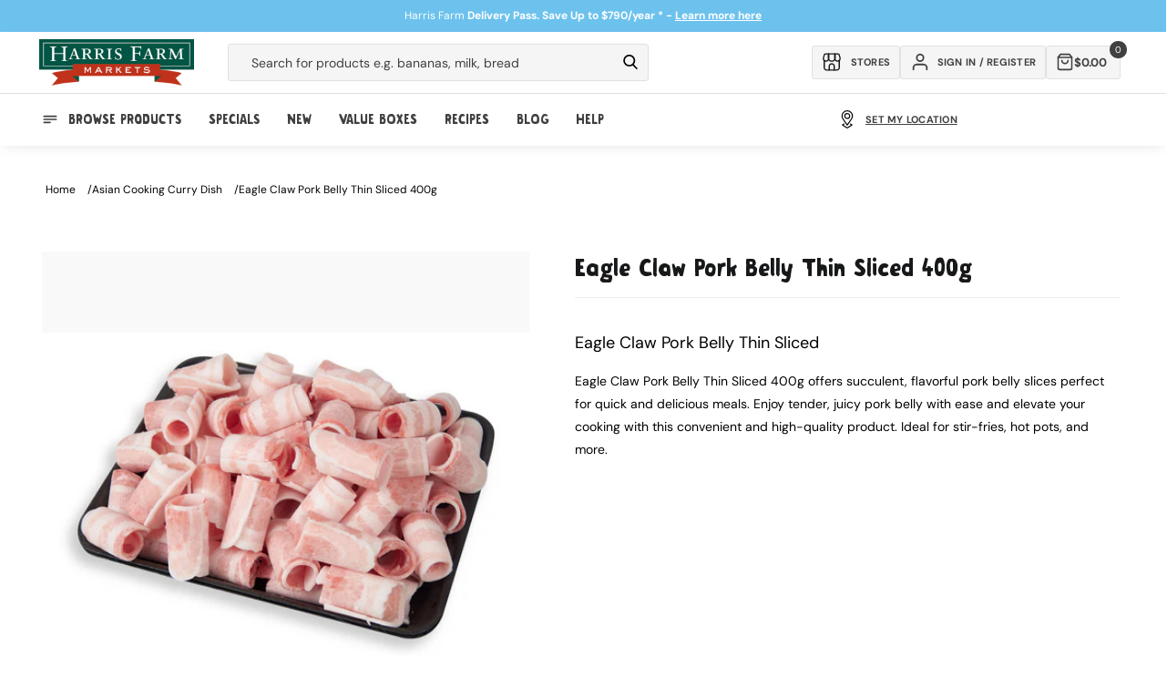

--- FILE ---
content_type: text/css
request_url: https://www.harrisfarm.com.au/cdn/shop/t/298/assets/component-cart-drawer.css?v=12837939562534872111727175423
body_size: 2653
content:
body.click-collect-active .cart-shipping__wrapper{display:none}body.click-collect-active .go-cart-drawer__content{height:calc(100% - 210px)}.scroll-down-arrow{position:absolute;bottom:170px;left:50%;transform:translate(-50%);cursor:pointer;display:none;background:#fff;box-shadow:0 0 .75rem .2rem #0000001c;width:28px;height:28px;border-radius:50%;display:flex;align-items:center;justify-content:center}.scroll-down-arrow .icon-arrow{transform:rotate(-180deg);width:1.15rem}.click-collect-active .cart-reserve__wrapper{display:none}.go-cart-drawer__content.js-go-cart-drawer-content.delivery-not-set{height:calc(100% - 235px)}.go-cart-drawer__content.js-go-cart-drawer-content.delivery-not-set.empty-cart{height:auto}.js-go-cart-modal-fail{display:none!important}.cart-shipping__wrapper.hide-cart-element,.cart-reserve__wrapper.hide-cart-element{display:none}.js-go-cart-drawer-content.empty-cart,body.click-collect-active .js-go-cart-drawer-content.empty-cart{height:auto}.cart-collection-title{background:#fff;padding:.5rem;border-radius:.4rem;margin:0 .25rem .5rem;border:.1rem solid #e7e7e7;text-align:center;font-family:Graphen;text-transform:uppercase;font-size:1.75rem}.go-cart-item__variant{font-size:8px;line-height:1.2;top:16px;border:.1rem solid red;border-radius:.4rem;padding:.5rem .75rem;text-align:center;color:red}.cart-reserve__wrapper{background:#ffa8a8;border:.15rem solid #c02d2d;font-size:1.2rem;height:3rem;display:flex;align-items:center;justify-content:center;border-radius:.4rem}.go-cart-drawer::-webkit-scrollbar-thumb{background:#fff}.icon-delivery{width:2rem;height:1.7rem}.icon-gift{height:2rem}.no-after-line:after{display:none}.thresholds svg{margin-left:1rem;fill:#404040}.thresholds{width:100%;display:flex;font-size:10px;list-style:none;padding:0;margin:0;line-height:1.25}.thresholds li{text-align:center;display:flex;align-items:center;justify-content:center;line-height:1;position:relative;color:#111}.thresholds li:first-child:after{content:"";position:absolute;top:-11.5px;height:7.5px;width:1px;right:0;background:#404040}.upsell-carousel-header{background:#fff;border-radius:.4rem;text-align:center;padding:.5rem;margin-bottom:5px;border:.1rem solid #e7e7e7;font-family:Graphen;text-transform:uppercase;font-size:1.75rem}.cart-shipping__wrapper.is-invisible{display:none}.go-cart__overlay{position:fixed;top:0;bottom:0;left:0;right:0;z-index:30;background:#0000008a;transition:all .3s ease-in-out;background-size:cover;opacity:0;visibility:hidden;backface-visibility:hidden}.go-cart__overlay.is-open{opacity:1;visibility:visible}.go-cart__drawer{position:fixed;top:0;transform:translate(100%);z-index:1002;max-width:100%;width:50rem;height:100%;background-color:#f1f1f1;-webkit-backdrop-filter:blur(30px);backdrop-filter:blur(30px);transition:all .3s ease-in-out;backface-visibility:hidden;opacity:0;visibility:hidden;right:0;border-left:.1rem solid #f1f1f1}.go-cart__drawer.is-open{transform:translate(0)!important;opacity:1;visibility:visible}section.go-cart__collection{padding:.75rem}.go-cart__drawer--left{right:auto;left:-400px}.go-cart__drawer--left.is-open{transform:translate(400px)}.go-cart__empty{text-align:center;padding:40px 0;font-weight:500;font-size:1.5rem;display:flex;align-items:center;justify-content:center;flex-direction:column;background:#fff;margin-bottom:10px;border-radius:.4rem;max-height:270px}.cart-continue{padding:.5rem 1rem;color:#fff;text-decoration:none;min-width:22rem;text-transform:none;margin-top:2.5rem;font-family:Graphen,sans-serif}.go-cart__empty svg{margin-bottom:1.25rem;width:2.5rem;height:2.5rem}.go-cart__trigger{position:relative;cursor:pointer}.go-cart__button{font-size:1.4rem;padding:12px 10px;text-align:center;font-weight:500;cursor:pointer;text-decoration:none;border-radius:.3rem;color:#fff;box-shadow:0 8px 30px #001e3c1f;outline:none;border:none;background:var(--gradient-base-accent-1)}.go-cart__empty svg{margin-bottom:1.25rem;width:3.5rem;height:3.5rem;fill:#4aa022;stroke:#000}.go-cart__empty .empty-text{font-size:1.3rem;padding:0 4rem;margin-top:1rem;font-family:var(--font-body-family)}.go-cart__empty{font-family:Graphen;font-size:2rem}.items-in-cart{font-weight:600;font-size:1rem;margin-left:.5rem;font-family:var(--font-body-family)}.go-cart-drawer{position:relative;height:100%;overflow:hidden}.go-cart-drawer__header{width:100%;display:flex;justify-content:flex-end;align-items:center;padding:0;margin-bottom:0rem}.go-cart-drawer__close{cursor:pointer;line-height:0;position:absolute;fill:#404040;height:2.5rem;width:2.5rem;display:flex;align-items:center;justify-content:center;border-radius:.4rem}.go-cart-drawer__close svg{width:1.65rem;fill:#404040}.go-cart-drawer__content{height:calc(100% - 270px);overflow:hidden;overflow-y:auto;padding:1rem 1rem 0}.go-cart__empty{height:100%;display:flex;align-items:center;justify-content:center}.go-cart-drawer__subtotal{display:flex;flex-wrap:wrap;justify-content:space-between;width:100%;padding:15px 30px;border-top:1px solid #f1f1f1;background:#fff}.go-cart-drawer__footer{display:flex;justify-content:space-between;width:100%;padding:0 20px 20px;background:#fff;column-gap:2rem}.go-cart-drawer__footer .button{width:calc(50% - 2rem);font-family:Graphen;text-transform:uppercase}.go-cart-drawer__footer .button-secondary{background:#404040;color:#fff}.cart-attribute__field{display:flex;align-items:flex-start;column-gap:10px}.cart-attribute__field label{font-size:11px;margin-bottom:17px;color:#606060}.go-cart-item__single{position:relative;transition:all .3s ease-in-out;padding:1px 0;border-bottom:1px solid #f1f1f1;background:#fff;padding:.25rem 0rem 1.2rem;margin:.5rem 0;border-radius:.4rem}.go-cart-item__single .product-error__container{position:absolute;margin-top:-32px!important;font-size:1rem}.go-cart-item__info-wrapper{position:relative;display:flex;height:100px}.go-cart-item__info{padding:1rem;max-width:150px}@media all and (max-width: 989px){.go-cart-item__info{padding:1rem;max-width:240px;width:100%}.go-cart-item__title{max-width:205px!important;top:10px!important}.go-cart-item__image{width:75px;margin-top:10px}}.cart-shipping__success{display:none}.go-cart-item__image{width:55px;height:70px;background-size:contain;background-position:center;background-repeat:no-repeat;display:block!important;overflow:hidden;margin-left:1rem}.go-cart-item__title{vertical-align:middle;font-size:1.3rem;text-decoration:none;color:#404040;top:2px;position:relative;font-weight:500;max-width:110px;line-height:1.1;padding-right:0rem;display:block}.go-cart-item__variant{position:relative}.go-cart-item__quantity{bottom:5px;left:20px;display:flex;align-items:center}.go-cart-item__quantity-label{margin-right:5px;display:none}.go-cart-item__quantity-number{font-family:DM Sans;width:52px;height:36px;margin:0;text-align:center;font-size:1.4rem;color:#000;border:1px solid #ccc;background:#fff;outline:none;-moz-appearance:textfield;border-radius:0;opacity:1}.go-cart-item__quantity-number::-webkit-inner-spin-button,.go-cart-item__quantity-number::-webkit-outer-spin-button{-webkit-appearance:none;-moz-appearance:none;appearance:none;margin:0;display:none}.go-cart-item__quantity-button{width:42px;height:36px;display:flex;align-items:center;justify-content:center;border:1px solid #ccc;background:#fff;font-size:15px;padding:0 5px;margin:0;cursor:pointer;-webkit-user-select:none;user-select:none}.go-cart-item__quantity-button.js-go-cart-quantity-minus{border-right:0;border-radius:.4rem 0 0 .4rem}.go-cart-item__quantity-button.js-go-cart-quantity-plus{border-left:0;border-radius:0 .4rem .4rem 0}.go-cart-item__price{position:absolute;bottom:1.5rem;right:1.5rem}.go-cart-item__remove{position:absolute;right:1.5rem;top:1.65rem;cursor:pointer;font-size:0;background-image:url(/cdn/shop/files/close.svg);height:15px;width:15px;background-size:cover}.is-invisible{opacity:0;visibility:hidden;display:none}.cart--title{width:100%;font-size:2rem;text-align:left;letter-spacing:0;margin:10px 0 7px;font-family:Graphen,sans-serif;text-transform:uppercase}.shipping-calc{font-size:10px;margin-top:10px;display:block}.upsell-section .go-cart-drawer__single{display:flex;justify-content:space-around}.upsell-section .go-cart-drawer__single img{width:75px}.free-title{font-family:var(--heading-font-family);margin-top:10px}.go-cart-drawer__content .go-cart-item__price{font-size:15px;color:var(--color-base-text)}.go-cart-drawer__subtotal-price{font-size:1.6rem;color:var(--color-base-text)}.go-cart__link{display:block;color:var(--color-base-text);font-size:11px;margin-top:12px;text-align:center;text-decoration:underline}progress#progressBar{width:100%;margin-top:10px}.cart-shipping__wrapper{margin:0;font-size:18px;background:#fff;text-align:center;padding:5px 0;border-top:.1rem solid #e9e9e9}.upsell-section h3{margin:0;text-align:center;font-weight:500;font-size:17px;font-family:var(--heading-font-family)}.change_border div{box-shadow:0 0 0 .2rem #00ae8d!important;transition:all .25s}.cart__threshold{list-style:none;display:flex;width:100%;justify-content:flex-end;padding:0;position:relative;top:-26px;z-index:10}.cart__threshold li div{border:2px solid transparent;box-shadow:0 0 0 2px #cecdce;border-radius:50%;background:#e1f5f1;transition:all .25s}.cart__threshold li span{display:flex;width:40px;height:40px;border-radius:50%;background:#fff;background-size:contain}ul.cart__threshold li{display:flex;flex-direction:column;align-items:center;position:relative}.cart-shipping__numOuter,.cart-shipping__success,.last__success{margin-bottom:6px;margin-top:7px!important;color:#313131;margin-top:0;text-align:left;font-size:1.1rem;text-transform:uppercase;letter-spacing:.02rem;font-weight:600!important}.cart-shipping__num{color:#4aa022;font-size:1.25rem}.go-cart-item__buttons{padding:0 1.5rem}.go-cart__button:before,.go-cart__button:after{display:none}.cart-shipping__success{color:#4aa022}.cart-shippingThreshold__bar{position:relative;background-color:#e0e0e0;height:6px;margin:5px 0;border-radius:.4rem}.cart-shipping__numOuter,.cart-shipping__success{margin-bottom:.75rem;font-weight:500;color:var(--color-base-text)}.cart-shippingThreshold__progress{position:absolute;top:0;left:0;min-width:0;max-width:100%;height:100%;display:block;background:#4aa022;border-radius:.4rem}.cart-shippingThreshold__progress svg{width:30px;height:30px;position:absolute;right:0;top:-12px}.min-cart-spend{position:absolute;margin:-6rem 0 0;width:100%}.min-cart-spend svg{width:1.7rem;height:1.7rem;margin-right:1rem}.min-cart-spend div span{display:flex;background:#f7dcdc;border:.1rem solid #951c1c;padding:1rem 1.5rem;font-size:1.2rem;border-radius:.4rem;align-items:center;justify-content:center;margin:0 2rem}.free-shipping-header{padding:0 25px 7px;height:auto;background:#fff;box-shadow:0 .7rem 1.2rem -.4rem #3a474e26;position:relative;z-index:2}.subtotal-title{font-size:15px;font-weight:300;color:#333}.shipping-calc{font-size:10px;margin-top:0;display:flex;font-weight:400;text-align:left;width:100%;color:#333}.upsell-item__image img{width:auto;object-fit:cover;height:7.5rem}.upsell-item{width:100%;margin:0 .25rem}.upsell-item__wrapper{padding:7px 10px;display:flex;flex-direction:column;column-gap:10px;align-items:center;background:#fff;border-radius:.4rem;border:.1rem solid#eee}.upsell-item__add button{font-size:1.1rem;background:var(--gradient-base-accent-1);padding:7px 10px;color:#fff;outline:none;border:none;text-transform:none;font-weight:500;border-radius:.4rem}.upsell-item__text h4{font-size:1.4rem;line-height:1.5;color:#404040;margin-bottom:0;height:4.5rem;margin-top:1rem}.upsell-item__image{width:25%;line-height:1;font-size:0;display:flex;justify-content:center}.upsell-item__text{width:100%}.upsell-item__text p{font-size:1.2rem}.upsell-item__text{color:#111}.icon-gift{width:20px!important}.cart__notes-open{width:100%;display:block;padding:.875rem;text-align:center;cursor:pointer}.upsell-carousel__wrapper{position:relative;background:#fff;padding-top:.2rem}.upsell-carousel__wrapper h3{padding:0 1rem;font-size:1.5rem;text-align:center;text-transform:uppercase}.upsell-carousel__wrapper .swiper-button-next:after,.upsell-carousel__wrapper .swiper-button-prev:after{font-size:1.5rem;color:#000}.upsell-item__add{position:absolute;right:35%;bottom:2rem}.upsell-carousel__wrapper .swiper-button-next,.upsell-carousel__wrapper .swiper-button-prev{background:#fff;border-radius:50%;width:3rem;height:3rem;box-shadow:0 0 .5rem #00000036;margin-top:0;top:50%;transform:translateY(-50%)}.open-note{max-height:100%!important;transition:all .25s ease-out}.go-cart-drawer__note textarea{border-radius:0!important;outline:none;border:.1rem solid #bab8b8;padding:.5rem}.go-cart-drawer__note{display:flex;flex-direction:column;width:100%;max-height:3.95rem;overflow:hidden;border:.1rem solid #bab8b8;color:#111;padding:.05rem 2rem 1.5rem;border-radius:.4rem;margin-bottom:1rem;font-size:1.1rem;text-transform:none;letter-spacing:0}.go-cart__drawer form{height:100%}.cart-drawer__remove-all{cursor:pointer;display:flex;align-items:center;justify-content:center;padding:1rem 2rem;font-size:1.2rem;color:#5a5a5a;font-weight:600;background:#fff;border-radius:.4rem;border:.1rem solid #a3a3a3;transition:all .25s;margin-top:1rem;margin-bottom:1rem}.cart-drawer__remove-all:hover{color:#333;background:#eee}.go-cart__collection .dynamic-price__wrapper .sale{display:inline-block;flex-direction:column}.go-cart__collection .price-special-color.is-special,.go-cart__collection .dynamic-price__wrapper .unit_price{display:block;font-size:1.4rem!important}.go-cart__collection form{width:100%}.go-cart__collection .card-wrapper .compare_at_price{margin:0;padding-top:.75rem;display:block;font-size:1.25rem}.go-cart__collection .product-card-wrapper .card__heading{height:5.75rem}.go-cart__collection .card__media .media img{padding:0 1.5rem;object-fit:contain}.go-cart__collection .quick-add{margin:0 .5rem 1rem}.cart-drawer__remove-all svg{width:1.5rem;height:1.5rem;margin-right:1rem}.cart-drawer__remove-all svg{fill:#000}.go-cart-drawer__content.js-go-cart-drawer-content .go-cart-item__single{width:calc(50% - .75rem);display:inline-block;margin-right:.75rem}.go-cart-drawer__content.js-go-cart-drawer-content .go-cart-item__single:nth-child(2n){margin-right:0}.go-cart-drawer__content.js-go-cart-drawer-content{column-gap:1rem;display:block}.free-shipping-icon{position:absolute;right:0;top:-3.5rem}.free-shipping-icon svg{width:3rem;height:3rem;fill:#c1c1c1}.free-shipping-achieved svg{fill:#4aa022}.updating-cart-overlay{position:absolute;top:0;left:0;width:100%;height:100%;background-color:#ffffff80;display:flex;justify-content:center;align-items:center;z-index:100;opacity:0;visibility:hidden;transition:all .2s}.go-cart-drawer__footer .button-secondary svg{fill:#fff;transform:rotate(90deg);width:1.25rem;margin-left:1.25rem}.updating-cart .updating-cart-overlay{opacity:1;visibility:visible}.progress-bar{background-color:#d2d2d2;transition:width 2s ease-in-out}.go-cart-drawer__content .progress-bar{width:0;height:.5rem;transition:width 1s ease-in-out}.recipient-name{position:relative;padding:0;font-size:10px;border:0;text-align:left;color:#000}@media all and (max-width: 990px){.go-cart-item__variant{font-size:12px}.go-cart-drawer__content.js-go-cart-drawer-content .go-cart-item__single{width:100%}}
/*# sourceMappingURL=/cdn/shop/t/298/assets/component-cart-drawer.css.map?v=12837939562534872111727175423 */


--- FILE ---
content_type: text/css
request_url: https://www.harrisfarm.com.au/cdn/shop/t/298/assets/component-totals.css?v=67326464669090318331763009521
body_size: -40
content:
.totals{display:flex;justify-content:space-between;align-items:flex-end}.totals{margin-bottom:2.5rem}.totals.delivery-totals{margin-bottom:2rem;padding-bottom:1.5rem;flex-direction:column;width:100%;border-bottom:.1rem solid #e7e7e7}.totals.delivery-totals .total{display:flex;width:100%;justify-content:space-between;align-items:center}.totals:not(.delivery-totals) .totals__subtotal-value{font-size:1.6rem;font-weight:600}.totals>*{font-size:1.6rem;margin:0}.totals *{line-height:1}.totals>*+*{margin-left:2rem}.totals__subtotal-value{font-size:1.6rem}.totals__subtotal-main,.totals__subtotal.larger_total{font-size:1.8rem}body.loading-prices .totals p{position:relative}.total.total-subtotal .subtotal,.totals__subtotal,.totals__subtotal-value.delivery-total{margin-bottom:0}.cart__ctas+.totals{margin-top:2rem}.cart-footer__header{font-size:calc(var(--font-heading-scale) * 2.4rem);padding-bottom:2rem;position:relative;line-height:1}.cart__footer .min-cart-spend{position:relative}.cart__footer .min-cart-spend span{margin:0!important;width:100%;top:-1rem!important;position:relative}.cart__footer .cart-shippingThreshold__bar{top:unset}.totals__subtotal-main{height:2rem;min-width:6rem;text-align:right}.subtotal-price{height:1.6rem;min-width:5rem;text-align:right}.totals__subtotal-value.delivery-total{margin-top:0;height:1.6rem;min-width:5rem;text-align:right}.cart__footer .cart-shipping__numOuter,.cart__footer .cart-shipping__success{font-weight:500;color:var(--color-base-text);font-family:var(--font-body-family)}.cart__footer .cart-shipping__wrapper{padding:0;border:0;margin-bottom:1rem;height:5rem;overflow:hidden}.cart__footer .cart-shipping__numOuter,.cart__footer .cart-shipping__success{margin-top:0!important;margin-bottom:.5rem;text-align:left;font-size:1.3rem}.totals__subtotal{font-family:var(--font-body-family);font-size:1.3rem;margin:0}.totals__subtotal span{font-size:1.3rem;font-weight:400}@media all and (min-width: 750px){.totals{justify-content:space-between}}.replacement,.delivery-desc{padding:2rem;border-radius:.4rem;font-size:1.4rem;margin-bottom:2rem;border:.1rem solid #ccc}.replacement span,.delivery-desc span{font-weight:600;display:block;padding-bottom:1rem}.delivery-desc{margin-top:1rem;margin-left:0;line-height:inherit;font-weight:600;display:none;width:100%}.no_replacements_box{display:flex;margin-top:1rem;font-size:1.3rem}.no_replacements_box input{margin-left:0;margin-right:1.5rem}.leave_unattended_box{padding:2rem;border-radius:.4rem;font-size:1.25rem;margin-bottom:2rem;display:flex;border:.1rem solid #ccc}.leave_unattended_box input{margin-left:0;margin-right:1.5rem}
/*# sourceMappingURL=/cdn/shop/t/298/assets/component-totals.css.map?v=67326464669090318331763009521 */


--- FILE ---
content_type: text/css
request_url: https://www.harrisfarm.com.au/cdn/shop/t/298/assets/quick-add.css?v=146733634963127019351727175423
body_size: 518
content:
.quick-add{position:relative;grid-row-start:4;margin:0 1rem 1rem;z-index:2}.card--card .quick-add{margin:0 1.3rem 1rem}.quick-add-modal{box-sizing:border-box;opacity:0;position:fixed;visibility:hidden;z-index:-1;margin:0 auto;top:0;left:0;width:100%;background:rgba(var(--color-foreground),.2);height:100%}.quick-add-modal[open]{opacity:1;visibility:visible;z-index:101}.quick-add .icon-button-arrow{width:.75rem;height:.75rem;margin-left:1rem;transition:all .2s}.quick-add-modal[open] .quick-add-modal__content{transform:translate(0)}.quick-add-modal__content{position:fixed;top:0;right:0;transform:translate(100%);width:55rem;background-color:rgb(var(--color-background));overflow:hidden;max-width:55rem;height:100%;transition:all .2s}@media screen and (min-width: 750px){.quick-add-modal__content{--modal-height-offset: 10rem;margin-top:0;width:100%;max-height:100%;overflow-y:auto}quick-add-modal .quick-add-modal__toggle{top:2rem;right:2rem}}.quick-add-modal__content-info .product{flex-direction:column}@media screen and (min-width: 990px){.quick-add-modal__content{width:100%}}.quick-add-modal__content img{max-width:100%}.quick-add-modal__content-info{--modal-padding: 2.5rem;padding-right:4.4rem;display:flex;overflow-y:auto;padding:var(--modal-padding);height:100%}.quick-add-modal__content-info>*{height:auto;margin:0 auto;max-width:100%;width:100%}@media screen and (max-width: 749px){quick-add-modal .slider .product__media-item.grid__item{margin-left:1.5rem;margin-right:1.5rem}.quick-add-modal__content{bottom:var(--modal-height-offset)}.quick-add-modal__content-info>*{max-height:100%}quick-add-modal .product--mobile-columns .product__media-item{width:calc(100% - 3rem - var(--grid-mobile-horizontal-spacing))}}.quick-add-modal__toggle{background-color:rgb(var(--color-background));border:.1rem solid rgba(var(--color-foreground),.1);border-radius:50%;color:rgba(var(--color-foreground),.55);display:flex;align-items:center;justify-content:center;cursor:pointer;padding:1.2rem;z-index:5;width:4rem;position:fixed;top:1.5rem;right:1.5rem}.quick-add-modal__toggle:hover{color:rgba(var(--color-foreground),.75)}.quick-add-modal__toggle .icon{height:auto;margin:0;width:2.2rem}quick-add-modal .product:not(.featured-product) .product__view-details{display:block}quick-add-modal .quick-add-hidden,quick-add-modal .product__modal-opener:not(.product__modal-opener--image),quick-add-modal .product__media-item:not(:first-child){display:none!important}quick-add-modal .slider.slider--mobile{overflow:visible}quick-add-modal .product__column-sticky .product__media-list{margin-bottom:0}quick-add-modal .product__media-list .deferred-media{display:block;width:100%}quick-add-modal .product__column-sticky{top:0;position:relative}@media screen and (min-width: 750px){quick-add-modal .product:not(.product--no-media) .product__media-wrapper{max-width:100%;width:100%;flex-grow:unset}quick-add-modal .product:not(.product--no-media) .product__info-wrapper{max-width:100%;width:100%;padding-left:0}quick-add-modal .product--columns .product__media-item:not(.product__media-item--single):not(:only-child){max-width:100%;width:100%}quick-add-modal .thumbnail-slider .thumbnail-list.slider--tablet-up{display:none}}quick-add-modal .page-width{padding:0}quick-add-modal .product__title>h1{display:none}.quick-add-modal .product__title h2{font-size:2.5rem}quick-add-modal .product__title>a{display:block;text-decoration:none}quick-add-modal .product__title>a:hover{color:rgb(var(--color-foreground))}quick-add-modal .product-form__buttons{max-width:initial}.quick-add__submit{padding:1.2rem;min-width:100%;box-sizing:border-box;font-size:1.3rem;letter-spacing:0rem;border:.1rem solid #404040;min-height:0;background:#fff;color:#404040;font-weight:600;transition:all .25s;font-family:Graphen;text-transform:uppercase}.quick-add .js-go-cart-add-to-cart svg,.quick-add__submit svg{width:1.6rem;height:1.6rem;pointer-events:none}@media all and (min-width: 989px){.quick-add__submit:hover,.card-wrapper:hover .quick-add__submit{background:#4aa022;color:#fff;border-color:#4aa022}}.quick-add__submit{display:flex;justify-content:space-between;padding:2rem}.quick-add .js-go-cart-add-to-cart{display:flex;column-gap:1rem;position:absolute;top:0;left:0;width:100%;height:100%;justify-content:space-between;align-items:center;padding:0 1.5rem}.quick-add__submit .icon-wrap svg{width:2rem;height:1rem;top:.1rem;position:relative}quick-add-modal .product-media-container.constrain-height{--viewport-offset: calc((var(--modal-height-offset) + var(--modal-padding) + var(--popup-border-width)) * 2)}@media screen and (min-width: 750px){quick-add-modal .product-media-container.constrain-height{--constrained-min-height: 400px}}
/*# sourceMappingURL=/cdn/shop/t/298/assets/quick-add.css.map?v=146733634963127019351727175423 */


--- FILE ---
content_type: text/css
request_url: https://www.harrisfarm.com.au/cdn/shop/t/298/assets/component-card.css?v=72786410588949081211732755622
body_size: 1952
content:
.product-card{opacity:0;visibility:hidden}.quick-add form{width:100%}.product-card[data-gift-card-product]{opacity:1;visibility:visible}.product-card[data-gift-card-product] .dynamic-price__wrapper{display:none}.product-card.card-in-stock{opacity:1;visibility:visible}.quick-add .view-button{display:flex;justify-content:center;padding:1rem;min-width:100%;box-sizing:border-box;font-size:1.3rem;letter-spacing:0rem;border:.1rem solid #404040;min-height:0;background:#fff;color:#404040;font-weight:600;transition:all .25s;font-family:Graphen;text-transform:uppercase}.product-card .unit_price{font-size:1.75rem}.card-wrapper{color:inherit;height:100%;position:relative;text-decoration:none;border:.1rem solid #e7e7e7;padding:0;background:#fff;box-shadow:0 0 #00000014;transition:all .3s;border-radius:var(--collection-card-corner-radius)}.card-wrapper .updating-cart .updating-cart-overlay{opacity:1;visibility:visible;z-index:10002}.template-index .quantity-selectors__collection input,.template-search .tab-collection .quantity-selectors__collection input{background:#f7f7f7;height:3.25rem}.template-index .quantity-selectors__collection,.template-search .tab-collection .quantity-selectors__collection{height:4rem}.quick-add__quantity{display:none}.dp-disclaimer,.gift-card-disclaimer{border:1px solid;padding:7px;font-size:1.2rem;text-align:center;border-radius:.4rem;color:#c0321c;position:absolute;top:57px}.gift-card-disclaimer{position:relative;top:unset;display:none}@media all and (min-width: 769px){.card-wrapper:hover{box-shadow:0 0 1.5rem #00000036}}.card{text-decoration:none;text-align:var(--text-alignment)}.card-information .caption-with-letter-spacing{letter-spacing:0;font-size:1.25rem;text-transform:none}.product-card-wrapper .card .full-link{position:absolute;top:0;left:0;height:100%;width:100%;z-index:2}.card:not(.ratio){display:flex;flex-direction:column;height:100%}.card.card--horizontal{--text-alignment: left;--image-padding: 0rem;flex-direction:row;align-items:flex-start;gap:1.5rem}.collection-product__minus,.collection-product__plus{width:25%;height:4rem;padding:.7rem;display:flex;align-items:center;justify-content:center;cursor:pointer}.collection-product__minus svg,.collection-product__plus svg{width:1.2rem;height:1.2rem;fill:#fff;pointer-events:none}.quantity-selectors__collection{display:flex;align-items:center;justify-content:center;width:100%;border-radius:.4rem}.quantity-selectors__collection input{width:10rem;height:4rem;text-align:center;color:#000;border:2px solid #4aa022;font-size:1.5rem;writing-mode:horizontal-tb;line-height:1;font-family:DM Sans}@media all and (max-width: 989px){.quantity-selectors__collection input{width:8rem}}.product-card-wrapper .card__content{position:relative}.card--horizontal.ratio:before{padding-bottom:0}.card--card.card--horizontal{padding:1.2rem}.card--card.card--horizontal.card--text{column-gap:0}.card--card{height:100%}.card--card,.card--standard .card__inner{position:relative;box-sizing:border-box;border-radius:var(--border-radius);border:var(--border-width) solid rgba(var(--color-foreground),var(--border-opacity))}.card--card:after,.card--standard .card__inner:after{content:"";position:absolute;z-index:-1;width:calc(var(--border-width) * 2 + 100%);height:calc(var(--border-width) * 2 + 100%);top:calc(var(--border-width) * -1);left:calc(var(--border-width) * -1);border-radius:var(--border-radius);box-shadow:var(--shadow-horizontal-offset) var(--shadow-vertical-offset) var(--shadow-blur-radius) rgba(var(--color-shadow),var(--shadow-opacity))}.card .card__inner .card__media{overflow:hidden;z-index:0;border-radius:calc(var(--border-radius) - var(--border-width) - var(--image-padding))}.card--card .card__inner .card__media{border-bottom-right-radius:0;border-bottom-left-radius:0}.card--standard.card--text{background-color:transparent}.card-information{text-align:var(--text-alignment)}.card__media,.card .media{bottom:0;position:absolute;top:0}.card .media{width:100%}.card__media{margin:var(--image-padding);width:calc(100% - 2 * var(--image-padding))}.card--standard .card__media{margin:var(--image-padding)}.card__inner{width:100%;background:transparent}.card--media .card__inner .card__content{position:relative;padding:calc(var(--image-padding) + 1rem)}.card__content{display:grid;grid-template-rows:minmax(0,1fr) max-content minmax(0,1fr);padding:1rem;flex-grow:1}.card__content--auto-margins{grid-template-rows:minmax(0,auto) max-content minmax(0,auto)}.card__information{grid-row-start:2;padding:1.3rem 1rem 1rem}.card:not(.ratio)>.card__content{grid-template-rows:max-content minmax(0,1fr) max-content auto}@media screen and (min-width: 750px){.card__information{padding-bottom:1rem;padding-top:1.7rem}}@media all and (max-widht: 768px){.card__information{padding:1.3rem 0}}.card__badge{align-self:flex-end;grid-row-start:3;justify-self:flex-start}.card__badge.top{align-self:flex-start;grid-row-start:1}.card__badge.right{justify-self:flex-end}.card:not(.card--horizontal)>.card__content>.card__badge{margin:1.3rem}.card__media .media img{height:100%;object-fit:cover;object-position:center center;width:100%;padding:2.5rem}.card__inner:not(.ratio)>.card__content{height:100%}.product-card-wrapper .card__heading{margin-top:0;margin-bottom:0;font-size:1.4rem;font-family:var(--font-body-family);height:6.8rem}.card__heading:last-child{margin-bottom:0}.card--horizontal .card__heading,.card--horizontal .price__container .price-item,.card--horizontal__quick-add{font-size:calc(var(--font-heading-scale) * 1.2rem)}.card--horizontal .card-information>*:not(.visually-hidden:first-child)+*:not(.rating){margin-top:0}.card--horizontal__quick-add:before{box-shadow:none}@media only screen and (min-width: 750px){.card--horizontal .card__heading,.card--horizontal .price__container .price-item,.card--horizontal__quick-add{font-size:calc(var(--font-heading-scale) * 1.3rem)}}.card--card.card--media>.card__content{margin-top:calc(0rem - var(--image-padding))}.card--standard.card--text a:after,.card--card .card__heading a:after{bottom:calc(var(--border-width) * -1);left:calc(var(--border-width) * -1);right:calc(var(--border-width) * -1);top:calc(var(--border-width) * -1)}.card__heading a:after{bottom:0;content:"";left:0;position:absolute;right:0;top:0;z-index:1}.card__heading a:after{outline-offset:.3rem}.card__heading a:focus:after{box-shadow:0 0 0 .3rem rgb(var(--color-background)),0 0 .5rem .4rem rgba(var(--color-foreground),.3);outline:.2rem solid rgba(var(--color-foreground),.5)}.card__heading a:focus-visible:after{box-shadow:0 0 0 .3rem rgb(var(--color-background)),0 0 .5rem .4rem rgba(var(--color-foreground),.3);outline:.2rem solid rgba(var(--color-foreground),.5)}.card__heading a:focus:not(:focus-visible):after{box-shadow:none;outline:0}.card__heading a:focus{box-shadow:none;outline:0}@media screen and (min-width: 990px){.card .media.media--hover-effect>img:only-child,.card-wrapper .media.media--hover-effect>img:only-child{transition:transform var(--duration-long) ease}.card:hover .media.media--hover-effect>img:first-child:only-child,.card-wrapper:hover .media.media--hover-effect>img:first-child:only-child{transform:scale(1)}.card-wrapper:hover .media.media--hover-effect>img:first-child:not(:only-child){opacity:0}.card-wrapper:hover .media.media--hover-effect>img+img{opacity:1;transition:transform var(--duration-long) ease;transform:scale(1)}.underline-links-hover:hover a{text-decoration:underline;text-underline-offset:.3rem}}.card--standard.card--media .card__inner .card__information,.card--standard.card--text:not(.card--horizontal)>.card__content .card__heading,.card--standard:not(.card--horizontal)>.card__content .card__badge,.card--standard>.card__content .card__caption{display:none}.card--card.card--media .card__inner .card__information,.card--card.card--text .card__inner,.card--card.card--media>.card__content .card__badge{display:none}.card--horizontal .card__badge,.card--horizontal.card--text .card__inner{display:none}.article .card__heading{display:block!important}.card--extend-height{height:100%}.card--extend-height.card--standard.card--text,.card--extend-height.card--media{display:flex;flex-direction:column}.card--extend-height.card--standard.card--text .card__inner,.card--extend-height.card--media .card__inner{flex-grow:1}.card .icon-wrap{margin-left:.8rem;white-space:nowrap;transition:transform var(--duration-short) ease;overflow:hidden}.card-information>*+*{margin-top:.5rem}.card-information{width:100%}.product_tagline{text-transform:capitalize;font-size:1.3rem;margin-top:1.2rem!important;display:block}.card-information>*{line-height:calc(1 + 1 / var(--font-body-scale));color:rgb(var(--color-foreground))}.card-information>.price{color:rgb(var(--color-foreground));font-size:1.55rem}.card--horizontal .card-information>.price{color:rgba(var(--color-foreground),.75)}.card-information>.rating{margin-top:.4rem}.card-information>*:not(.visually-hidden:first-child)+*:not(.rating){margin-top:.7rem}.card__each{font-size:1.3rem}.badge{display:flex;padding:.35rem 1rem;font-size:1rem;line-height:1.5;word-break:break-word;color:#fff;background-color:#000;border-radius:3rem;align-items:center;position:relative;text-indent:1rem}.badge:before{content:"";position:absolute;width:.4rem;height:.4rem;left:1rem;background-color:#c3ff00;border-radius:50%}.badge_list{position:absolute;z-index:1010;list-style:none;left:1rem;top:1rem;margin:0;display:flex;column-gap:1rem}.card-information .caption{letter-spacing:.07rem}.card-article-info{margin-top:1rem}.variant-list ul{padding:0;list-style:none;display:flex;column-gap:1rem;margin-bottom:0}.variant-list ul li{flex:1}.variant-list ul li a{display:block;text-align:center}.variant-list a{padding:.75rem;font-size:.9rem;border:.1rem solid #bfbfbf;color:#000;text-decoration:none;text-transform:uppercase}.card-wrapper .compare_at_price{height:2.5rem;font-size:1.25rem;margin-left:0;display:block}.collection-list .card__information{padding:0}.collection-list .card__information h3{text-align:center;width:auto;margin:auto;font-size:22px;padding-bottom:10px}.price__container{color:#404040;padding:.5rem 1rem 0 0;margin-top:1rem;border-radius:.4rem;font-weight:600}.quick-add__quantity{display:none;position:absolute;top:0;left:0;z-index:1001;background:#4aa022;color:#fff;font-size:.9rem;right:0;padding:0;border-radius:.4rem;transition:all .25s;text-transform:uppercase;font-weight:600;border:.1rem solid #4aa022}.card-wrapper:hover .quick-add__quantity{background:#74be52}.additional.show-additional{display:flex;position:absolute;top:-3rem;left:0rem;font-size:1.35rem;background:#fbee37;padding:.2rem .55rem;text-transform:uppercase;border-radius:.4rem;font-weight:600}.dynamic-price__wrapper{position:relative;margin-top:1.5rem!important}.special-badge{display:none;position:absolute;background:#fbee36;font-weight:600;padding:.5rem;z-index:2;font-size:1.25rem;top:.5rem;left:.5rem;border-radius:.4rem}.special-badge.show-additional{display:flex}.price-special-color.is-special,.unit_price.is-special{background:#fbee37;padding:.2rem .55rem;text-transform:uppercase;border-radius:.4rem}@media screen and (min-width: 750px) and (max-width: 989px){.grid__item.product-card{max-width:calc(33.33% - var(--grid-desktop-horizontal-spacing))}}@media all and (max-width: 768px){.collection{padding:0}.collection .product-grid{gap:0}.collection .product-grid .grid__item{width:50%;max-width:50%}.collection .product-grid .card-wrapper{border-radius:0}.collection .product-grid .grid__item:nth-child(odd) .card-wrapper{border-right:0}.collection .product-grid .grid__item:nth-child(2n) .card-wrapper{border-right:0}.collection-list .card__information h3{font-size:1.4rem}.product-card-wrapper .card__content{padding:.75rem}.product-card-wrapper .card__heading{font-size:1.275rem}.collection .product-grid .grid__item:nth-child(odd) .card-wrapper{border-top:0}.collection .product-grid .grid__item:nth-child(2n+2) .card-wrapper{border-top:0}.collection .product-grid .grid__item:nth-child(odd) .card-wrapper{border-left:0}.collection .product-grid{border-top:.1rem solid #e7e7e7}}
/*# sourceMappingURL=/cdn/shop/t/298/assets/component-card.css.map?v=72786410588949081211732755622 */


--- FILE ---
content_type: text/css
request_url: https://tags.srv.stackadapt.com/sa.css
body_size: -11
content:
:root {
    --sa-uid: '0-d47ad8a2-253e-55df-70bf-6564fbef6d29';
}

--- FILE ---
content_type: text/javascript
request_url: https://www.harrisfarm.com.au/cdn/shop/t/298/assets/predictive-search.js?v=89668978213196590081727175423
body_size: 1942
content:
class PredictiveSearch extends SearchForm{constructor(){super(),this.cachedResults={},this.predictiveSearchResults=this.querySelector("[data-predictive-search]"),this.allPredictiveSearchInstances=document.querySelectorAll("predictive-search"),this.isOpen=!1,this.abortController=new AbortController,this.searchTerm="",this.setupEventListeners()}setupEventListeners(){this.input.form.addEventListener("submit",this.onFormSubmit.bind(this)),this.input.addEventListener("focus",this.onFocus.bind(this)),this.addEventListener("keyup",this.onKeyup.bind(this)),this.addEventListener("keydown",this.onKeydown.bind(this));const searchModal=document.querySelector(".search-modal .modal__content");searchModal&&searchModal.addEventListener("classChange",this.onModalClassChange.bind(this))}getQuery(){return this.input.value.trim()}onChange(){super.onChange();const newSearchTerm=this.getQuery();if((!this.searchTerm||!newSearchTerm.startsWith(this.searchTerm))&&this.querySelector("#predictive-search-results-groups-wrapper")?.remove(),this.updateSearchForTerm(this.searchTerm,newSearchTerm),this.searchTerm=newSearchTerm,!this.searchTerm.length){this.close(!0);return}this.getSearchResults(this.searchTerm)}onFormSubmit(event){(!this.getQuery().length||this.querySelector('[aria-selected="true"] a'))&&event.preventDefault()}onFormReset(event){super.onFormReset(event),super.shouldResetForm()&&(this.searchTerm="",this.abortController.abort(),this.abortController=new AbortController,this.closeResults(!0))}onFocus(){const currentSearchTerm=this.getQuery();currentSearchTerm.length&&(this.searchTerm!==currentSearchTerm?this.onChange():this.getAttribute("results")==="true"?this.open():this.getSearchResults(this.searchTerm))}onKeyup(event){switch(this.getQuery().length||this.close(!0),event.preventDefault(),event.code){case"ArrowUp":this.switchOption("up");break;case"ArrowDown":this.switchOption("down");break;case"Enter":this.selectOption();break}}onKeydown(event){(event.code==="ArrowUp"||event.code==="ArrowDown")&&event.preventDefault()}updateSearchForTerm(previousTerm,newTerm){const searchForTextElement=this.querySelector("[data-predictive-search-search-for-text]"),currentButtonText=searchForTextElement?.innerText;if(currentButtonText){if(currentButtonText.match(new RegExp(previousTerm,"g")).length>1)return;const newButtonText=currentButtonText.replace(previousTerm,newTerm);searchForTextElement.innerText=newButtonText}}switchOption(direction){if(!this.getAttribute("open"))return;const moveUp=direction==="up",selectedElement=this.querySelector('[aria-selected="true"]'),allVisibleElements=Array.from(this.querySelectorAll("li, button.predictive-search__item")).filter(element=>element.offsetParent!==null);let activeElementIndex=0;if(moveUp&&!selectedElement)return;let selectedElementIndex=-1,i=0;for(;selectedElementIndex===-1&&i<=allVisibleElements.length;)allVisibleElements[i]===selectedElement&&(selectedElementIndex=i),i++;if(this.statusElement.textContent="",!moveUp&&selectedElement?activeElementIndex=selectedElementIndex===allVisibleElements.length-1?0:selectedElementIndex+1:moveUp&&(activeElementIndex=selectedElementIndex===0?allVisibleElements.length-1:selectedElementIndex-1),activeElementIndex===selectedElementIndex)return;const activeElement=allVisibleElements[activeElementIndex];activeElement.setAttribute("aria-selected",!0),selectedElement&&selectedElement.setAttribute("aria-selected",!1),this.input.setAttribute("aria-activedescendant",activeElement.id)}selectOption(){const selectedOption=this.querySelector('[aria-selected="true"] a, button[aria-selected="true"]');selectedOption&&selectedOption.click()}getSearchResults(searchTerm){const queryKey=searchTerm.replace(" ","-").toLowerCase();if(this.setLiveRegionLoadingState(),this.cachedResults[queryKey]){this.renderSearchResults(this.cachedResults[queryKey]);return}fetch(`${routes.predictive_search_url}?q=${encodeURIComponent(searchTerm)}&section_id=predictive-search&resources[limit]=15&resources[limit_scope]=each&resources[type]=product,query,article,collection&resources[options][fields]=title,variants.sku`,{signal:this.abortController.signal}).then(response=>{if(!response.ok){var error=new Error(response.status);throw this.close(),error}return response.text()}).then(text=>{const predictiveSearchSection=new DOMParser().parseFromString(text,"text/html").querySelector("#shopify-section-predictive-search");if(!predictiveSearchSection)return console.error("Predictive search section not found."),this.fetchFallbackProducts(searchTerm);let productCards=Array.from(predictiveSearchSection.querySelectorAll(".product-item"));return productCards.length===0?this.fetchFallbackProducts(searchTerm):(productCards.forEach(productCard=>{typeof window.processProductCard=="function"?window.processProductCard(productCard):console.error("processProductCard function not found.")}),this.cachedResults[queryKey]=predictiveSearchSection.innerHTML,this.checkCartAndUpdateUI(predictiveSearchSection).then(()=>predictiveSearchSection))}).then(predictiveSearchSection=>{const updatedResultsMarkup=predictiveSearchSection?predictiveSearchSection.innerHTML:"";this.renderSearchResults(updatedResultsMarkup)}).catch(error=>{if(error?.code!==20)throw this.close(),error})}fetchFallbackProducts(searchTerm){return fetch(`${routes.predictive_search_url}?q=${encodeURIComponent(searchTerm)}&section_id=predictive-search`,{signal:this.abortController.signal}).then(response=>{if(!response.ok){var error=new Error(response.status);throw this.close(),error}return response.text()}).then(text=>{const fallbackSection=new DOMParser().parseFromString(text,"text/html").querySelector("#shopify-section-predictive-search");if(!fallbackSection){console.error("Fallback predictive search section not found.");return}const productCards=fallbackSection.querySelectorAll(".product-item");if(!productCards.length){console.error("No fallback products found.");return}return productCards.forEach(productCard=>{typeof window.processProductCard=="function"?window.processProductCard(productCard):console.error("processProductCard function not found.")}),this.cachedResults[searchTerm]=fallbackSection.innerHTML,this.checkCartAndUpdateUI(fallbackSection).then(()=>fallbackSection)}).then(fallbackSection=>{const updatedResultsMarkup=fallbackSection?fallbackSection.innerHTML:"";this.renderSearchResults(updatedResultsMarkup)}).catch(error=>{throw console.error("Failed to fetch fallback products",error),this.close(),error})}async checkCartAndUpdateUI(section){console.log("Check items");try{const cart=await fetch("/cart.js").then(res=>res.json()),productCards=section.querySelectorAll(".product-item");console.log(productCards),productCards.forEach(card=>{const variantId=card.getAttribute("data-variant-id"),cartItem=cart.items.find(item=>`${item.variant_id}`===variantId),quantityElement=card.querySelector(".collection-quantity-selector");if(console.log(quantityElement),cartItem){const quantity=cartItem.quantity;console.log(quantity),card.querySelector(".quick-add__quantity").style.display="flex",quantityElement.setAttribute("value",quantity),card.classList.add("in-cart")}else card.classList.remove("in-cart")})}catch(error){console.error("Failed to fetch cart or update UI",error)}}renderSearchResults(resultsMarkup){this.predictiveSearchResults.innerHTML=resultsMarkup,this.setAttribute("results",!0),this.setLiveRegionResults(),this.open()}setLiveRegionResults(){this.removeAttribute("loading");const countElement=this.querySelector("[data-predictive-search-live-region-count-value]");countElement?this.setLiveRegionText(countElement.textContent):console.error("Live region count element not found")}setLiveRegionLoadingState(){this.statusElement=this.statusElement||this.querySelector(".predictive-search-status"),this.loadingText=this.loadingText||this.getAttribute("data-loading-text"),this.statusElement?(this.setLiveRegionText(this.loadingText),this.setAttribute("loading",!0)):console.error("Status element not found")}setLiveRegionText(statusText){this.statusElement?(this.statusElement.setAttribute("aria-hidden","false"),this.statusElement.textContent=statusText,setTimeout(()=>{this.statusElement.setAttribute("aria-hidden","true")},1e3)):console.error("Status element not found")}renderSearchResults(resultsMarkup){this.predictiveSearchResults.innerHTML=resultsMarkup,this.setAttribute("results",!0),this.setLiveRegionResults(),this.open()}setLiveRegionResults(){this.removeAttribute("loading");const countElement=this.querySelector("[data-predictive-search-live-region-count-value]");countElement?this.setLiveRegionText(countElement.textContent):console.error("Live region count element not found")}getResultsMaxHeight(){return this.resultsMaxHeight=window.innerHeight-document.querySelector(".section-header").getBoundingClientRect().bottom,this.resultsMaxHeight}open(){this.predictiveSearchResults.style.maxHeight=this.resultsMaxHeight||`${this.getResultsMaxHeight()}px`,this.setAttribute("open",!0),this.input.setAttribute("aria-expanded",!0),this.isOpen=!0}close(clearSearchTerm=!1){this.closeResults(clearSearchTerm),this.isOpen=!1}closeResults(clearSearchTerm=!1){clearSearchTerm&&(this.input.value="",this.removeAttribute("results"));const selected=this.querySelector('[aria-selected="true"]');selected&&selected.setAttribute("aria-selected",!1),this.input.setAttribute("aria-activedescendant",""),this.removeAttribute("loading"),this.removeAttribute("open"),this.input.setAttribute("aria-expanded",!1),this.resultsMaxHeight=!1}onModalClassChange(){const searchModal=document.querySelector(".search-modal .modal__content");searchModal&&searchModal.classList.contains("open_modal")?this.getQuery().length&&this.open():this.close()}}customElements.define("predictive-search",PredictiveSearch);function addslashes(str){return(str+"").replace(/[\\"']/g,"\\$&").replace(/\u0000/g,"\\0")}const targetNode=document.querySelector(".search-modal .modal__content"),config={attributes:!0,attributeFilter:["class"]},callback=function(mutationsList,observer2){for(const mutation of mutationsList)if(mutation.type==="attributes"&&mutation.attributeName==="class"){const event=new Event("classChange");mutation.target.dispatchEvent(event)}},observer=new MutationObserver(callback);targetNode&&observer.observe(targetNode,config);
//# sourceMappingURL=/cdn/shop/t/298/assets/predictive-search.js.map?v=89668978213196590081727175423


--- FILE ---
content_type: text/javascript
request_url: https://www.harrisfarm.com.au/cdn/shop/t/298/assets/announcement-bar.js?v=101019993038097839291727175423
body_size: -511
content:
document.addEventListener("DOMContentLoaded",function(event){var swiper=new Swiper(".announcement-carousel",{grabCursor:!0,slidesPerView:"1",autoplay:{delay:3500,disableOnInteraction:!1}});function adjustSlideHeights(){if(window.innerWidth<=768){const slides=document.querySelectorAll(".announcement-bar");let maxHeight=0;slides.forEach(slide=>{slide.style.height="auto";const slideHeight=slide.offsetHeight;slideHeight>maxHeight&&(maxHeight=slideHeight)}),slides.forEach(slide=>{slide.style.height=`${maxHeight}px`})}else document.querySelectorAll(".announcement-bar").forEach(slide=>{slide.style.height="auto"})}adjustSlideHeights(),window.addEventListener("resize",adjustSlideHeights)});
//# sourceMappingURL=/cdn/shop/t/298/assets/announcement-bar.js.map?v=101019993038097839291727175423


--- FILE ---
content_type: text/javascript
request_url: https://www.harrisfarm.com.au/cdn/shop/t/298/assets/delivery-drawer-functions.js?v=167319055094880529631746508355
body_size: 6781
content:
document.getElementById("spost-code-modal").addEventListener("keydown",function(event){event.key==="Enter"&&(event.preventDefault(),document.getElementById("submit-delivery-postode").click())});const cartTimer=document.querySelector(".delivery-countdown"),noExpressDeliveryError=`<b>Unfortunately Express Delivery isn't available in your area.</b> Please select "Delivery" to check if scheduled deliveries are available in your area.`,noDeliveryError='<b>Unfortunately we do not deliver to your area.</b> To register your interest please <b><a href="https://harrisfarmsupport.zendesk.com/hc/en-us/categories/200270127-Online" target="_new">contact us</a></b>.';$(document).ready(function(){var deliveryVariant;$("#delivery-type-select-btns button").click(function(){$("#delivery-error-modal").hasClass("reservation-expired")||$("#delivery-error-modal").hide(),$(".delivery-express-info").hide(),$.cookie("delivery_preorder")?($("#preorder-token").attr("checked",!0),$("#delivery-preorder-token-input").val($.cookie("delivery_preorder")).change(),$("#delivery-preorder-token-input-box").show()):($("#preorder-token").attr("checked",!1),$("#delivery-preorder-token-input").val("").change()),$("#delivery-preorder-invalid").hide(),$("#delivery-error-modal").hide()}),$("#delivery-type-delivery").click(function(){let postcode=$("#spost-code-modal").val();$("#spost-code-modal").focus(),$("#delivery-type-submit").text("Reserve Delivery"),$("#delivery-type-reserve, #cc-store-row").hide(),$("#delivery-type-select-btns button").removeClass("delivery-type-select-btns-selected"),$(this).addClass("delivery-type-select-btns-selected"),loadDeliverySlots(postcode)}),document.querySelectorAll(".postcode-open, .delivery-details, .res-delivery-time, #seafood-change-date, #mealkit-change-date, #loosesalad-change-date, #shortdate-change-date, #instorebakery-change-date, #wholesale-change-date, #noliquorgf-change-date, #xmastree-change-date, #xmastree-non-ct-change-date, #voomcart-change-date, #voomcart-non-vc-change-date").forEach(function(element){element.addEventListener("click",function(event){theme.promptForDeliveryType(),event.preventDefault()})}),$("#delivery-type-click-collect").click(function(){loadClickCollectStores(),$("#delivery-type-reserve").show(),$("#cc-store-row").show(),$("#cc-store").val(""),$("#delivery-type-submit").text("Reserve Collection"),$("#delivery-postcode-modal, #delivery-suburb-modal, #delivery-day-modal, #delivery-type-modal, #clickcollect-info-modal, #delivery-time-modal").hide(),$("#delivery-type-select-btns button").removeClass("delivery-type-select-btns-selected"),$(this).addClass("delivery-type-select-btns-selected"),$("#delivery-preorder-token, #delivery-preorder-token-input-box").hide(),$.removeCookie("delivery_preorder",{path:"/"})}),$("#delivery-type-express").click(function(){let postcode=$("#spost-code-modal").val();$("#spost-code-modal").focus(),$("#delivery-type-reserve, #cc-store-row").hide(),$("#delivery-type-submit").text("Reserve Delivery"),$("#delivery-type-select-btns button").removeClass("delivery-type-select-btns-selected"),$(this).addClass("delivery-type-select-btns-selected"),$(".delivery-express-info").css("display","flex"),$("#delivery-error-modal").hide(),$("#delivery-preorder-token, #delivery-preorder-token-input-box").hide(),$.removeCookie("delivery_preorder",{path:"/"}),loadDeliverySlots(postcode)}),$("#delivery-type-form").submit(function(e){localStorage.setItem("currentPickingStore",$.cookie("picking_store"));var clickCollect=$("#delivery-type-click-collect").hasClass("delivery-type-select-btns-selected"),postcode=clickCollect?$("#cc-store option:selected").data("zone_postcode"):$("#spost-code-modal").val(),expressDelivery=$("#delivery-type-express").hasClass("delivery-type-select-btns-selected"),doCartUpdate=!1;clickCollect?localStorage.setItem("clickCollectSelected","true"):localStorage.removeItem("clickCollectSelected");var deliveryDate=$("#date-picker-select").val(),uniqueWindow=$("#sdelivery-time-modal option:selected").attr("data-slot-id");return $.ajax({type:"GET",url:deliveryURL+"reservations.php?c=?",data:{action:"set",cart_id:$.cookie("cart"),unique_window:uniqueWindow,express_delivery:expressDelivery},dataType:"jsonp",cache:!1,success:function(data_reservation){if(data_reservation.status==="SUCCESS"){var _data=JSON.parse($.cookie("postcode_data"));console.log("----- RESERVATION ------"),console.log(uniqueWindow),fetch("https://apps.harrisfarm.com.au/delivery/liquor-allowed.php?delivery_unique_window="+encodeURIComponent(uniqueWindow)).then(response=>{if(!response.ok)throw new Error(`HTTP error! status: ${response.status}`);return response.json()}).then(liquorData=>{var liquorAllowed=liquorData.liquorAllowed,currentTime=new Date().toTimeString().split(" ")[0].replace(/:/g,""),liquorDeliveryStart=liquorData.liquorStartTime,liquorDeliveryEnd=liquorData.liquorEndTime;localStorage.setItem("liquorDeliveryStart",liquorDeliveryStart),localStorage.setItem("liquorDeliveryEnd",liquorDeliveryEnd),console.log("--------- LIQUOR ----------"),console.log(liquorDeliveryStart),console.log(liquorDeliveryEnd),console.log(liquorAllowed),liquorAllowed&&currentTime>=liquorDeliveryStart&&currentTime<=liquorDeliveryEnd?localStorage.setItem("liquorDeliveryAvailable","true"):localStorage.setItem("liquorDeliveryAvailable","false")}).catch(error=>{console.error("Error occurred:",error),localStorage.setItem("liquorDeliveryAvailable","false")}),$.ajax({type:"GET",url:deliveryURL+"postcodedetails.php?a=1&c=?",data:{postcode,delivery_date:deliveryDate,express_delivery:expressDelivery},dataType:"jsonp",cache:!1,success:function(data){data.status==="SUCCESS"&&(data.response=data.response[0],data.response!=="EMPTY"&&data.response.postcode==postcode&&($.cookie("postcode",postcode,{expires:365,path:"/"}),$.cookie("suburb",_data.response.suburb,{expires:365,path:"/"}),console.log($.cookie("picking_store")+" "+data.response.picking_store),$.cookie("picking_store")&&$.cookie("picking_store")!=data.response.picking_store&&(doCartUpdate=!0,console.log("Update cart")),$.cookie("picking_store",data.response.picking_store,{expires:365,path:"/"}),$("#delivering-to").show().find("a").html($.cookie("suburb")),$.cookie("delivery_expires_time",new Date().getTime()+data_reservation.response.seconds_remaining*1e3,{expires:365,path:"/"}),$.cookie("delivery_date",deliveryDate,{expires:365,path:"/"}),$.cookie("delivery_type",$("#sdelivery-type-modal option:selected").val(),{expires:365,path:"/"}),clickCollect?($.cookie("delivery_cc_store",$("#cc-store").val(),{expires:365,path:"/"}),$.cookie("delivery_cc_name",$("#cc-store option:selected").text(),{expires:365,path:"/"}),$.cookie("postcode_cc_display",$("#spost-code-modal").val(),{expires:365,path:"/"})):$.removeCookie("delivery_cc_store",{path:"/"}),$.cookie("delivery_type_long",$("#sdelivery-type-modal option:selected").text(),{expires:365,path:"/"}),$.cookie("delivery_time",$("#sdelivery-time-modal option:selected").val(),{expires:365,path:"/"}),$.cookie("delivery_time_short",$("#sdelivery-time-modal option:selected").text(),{expires:365,path:"/"}),$.cookie("delivery_run",data.response.delivery_run,{expires:365,path:"/"}),$.cookie("delivery_courier",data.response.courier,{expires:365,path:"/"}),$.cookie("delivery_unique_window",uniqueWindow,{expires:365,path:"/"}),$.cookie("delivery_type_changed",1,{expires:365,path:"/"}),theme.hidePromptForDeliveryType(),$.removeCookie("delivery_later",{path:"/"}),$.ajax({type:"GET",url:deliveryURL+"get-state-filter.php?c=?",data:{zone_id:_data.response.zone},dataType:"jsonp",cache:!1,success:function(data2){data2.status==="SUCCESS"&&($.cookie("curr_state",data2.state,{expires:365,path:"/"}),doCartUpdate?(agileCart.updateCartItems(),console.log("Update cart action")):(console.log("No updated needed"),window.location.reload()))},error:function(err){return!1}})))},error:function(err){return!1},complete:function(){localStorage.setItem("activeDelivery","true")}})}},error:function(err){return!1}}),!1}),$(".delivery-edit-btn, .change-delivery-res, .delivery-details-text").click(function(){theme.promptForDeliveryType(),updateDeliveryDrawer()});function saveSelectionsToLocalStorage(){var clickCollectSelected=$("#delivery-type-click-collect").hasClass("delivery-type-select-btns-selected"),deliveryType=clickCollectSelected?"clickCollect":"delivery",postcode;clickCollectSelected?(postcode=$("#spost-code-modal").val(),localStorage.setItem("selectedStore",$("#cc-store").val())):postcode=$("#spost-code-modal").val();var expressDelivery=$("#delivery-type-express").hasClass("delivery-type-select-btns-selected"),selectedTimeSlot=$("#sdelivery-time-modal option:selected").val();localStorage.setItem("deliveryType",deliveryType),localStorage.setItem("postcode",postcode),localStorage.setItem("expressDelivery",expressDelivery),localStorage.setItem("selectedTimeSlot",selectedTimeSlot)}window.updateDeliveryDrawer=function(){var postcode=$.cookie("postcode"),clickAndCollect=$.cookie("delivery_type")==="M",expressDelivery=$.cookie("delivery_type")==="EX",selectedTimeSlot=$.cookie("delivery_time"),selectedStore=$.cookie("picking_store");$("#delivery-type-selection-section").show(),clickAndCollect?($("#delivery-type-click-collect").addClass("delivery-type-select-btns-selected"),$("#cc-store").val(selectedStore),$("#spost-code-modal").val($.cookie("postcode_cc_display")),loadClickCollectStores()):($("#delivery-type-express").addClass("delivery-type-select-btns-selected"),$("#spost-code-modal").val(postcode)),expressDelivery&&($("#cc-store-row").hide(),$("#delivery-type-express").addClass("delivery-type-select-btns-selected"),$("#delivery-express-uber").css("display","flex"),$("#delivery-express-noliquor-warning").css("display","flex"),postcode&&loadDeliverySlots(postcode)),$("#sdelivery-time-modal").val(selectedTimeSlot)},$("#delivery-type-decide-later").click(function(){$.cookie("delivery_later",1,{expires:365,path:"/"}),$.cookie("delivery_expires_time")&&($.cookie("delivery_expires_time",0,{expires:365,path:"/"}),checkDeliveryOptionsExpired()),location.reload()}),$(".cancel-delivery-button").click(function(){localStorage.removeItem("activeDelivery"),$.cookie("delivery_expires_time")&&($.cookie("delivery_expires_time",0,{expires:365,path:"/"}),checkDeliveryOptionsExpired());const deliveryExpired=!0;location.reload()}),$("#preorder-token").change(function(){$("#preorder-token").is(":checked")?($("#delivery-preorder-token-input-box").show(),$("#delivery-preorder-token-input").val("").focus()):($("#delivery-preorder-token-input-box, #delivery-preorder-invalid").hide(),$.removeCookie("delivery_preorder",{path:"/"})),loadDeliverySlots($("#spost-code-modal").val())}),$("#delivery-preorder-token-input").on("input",function(){$("#delivery-preorder-invalid").remove(),$(this).val().length==6&&$.ajax({type:"GET",url:deliveryURL+"preorder.php?c=?&token="+$("#delivery-preorder-token-input").val(),dataType:"json",success:function(response){response.token?($.cookie("delivery_preorder",response.token,{expires:365,path:"/"}),$("#delivery-type-delivery").click()):($("#delivery-preorder-token-input-box").prepend('<div id="delivery-preorder-invalid">Code not valid. Enter a valid 6 digit preorder code.</div>'),$.removeCookie("delivery_preorder",{path:"/"}))}})}),$("#ndis_checkbox").change(function(){$("#ndis-modal").toggle(),$(this).prop("checked")?$("#ndis").val($.cookie("delivery_ndis")).focus():($.removeCookie("delivery_ndis",{path:"/"}),$("#ndis").val(""),theme.promptForDeliveryType())}),$("#ndis").on("input",function(){$("#ndis-modal td .error").remove(),$(this).val().length==12&&($("#ndis_loader").show(),$("#ndis").prop("disabled",!0),$.ajax({type:"GET",url:deliveryURL+"ndis.php?c=?&token="+$("#ndis").val(),dataType:"json",success:function(response){response.token?($.cookie("delivery_ndis",response.token,{expires:365,path:"/"}),theme.promptForDeliveryType()):$("#ndis-modal td:last-child").append('<div class="error" style="font-size:12px">** Code not valid. Enter a valid 12 digit NDIS priority access code. **</div>')},complete:function(){$("#ndis_loader").hide(),$("#ndis").prop("disabled",!1)}}))}),$("#cc-store").change(function(){let postcode=$("option:selected",this).data("zone_postcode");$("#delivery-postcode-modal, #delivery-suburb-modal, #delivery-day-modal, #delivery-type-modal, #clickcollect-info-modal, #delivery-time-modal").hide(),$("#delivery-type-submit").prop("disabled",!0),$(this).val()&&loadDeliverySlots(postcode)}),$("#spost-code-modal").on("input",function(){$("#delivery-type-selection-section, #delivery-error-modal, #delivery-type-reserve, #delivery-suburb-modal, #delivery-day-modal, #delivery-type-modal, #delivery-time-modal, #clickcollect-info-modal, .delivery-express-info, #delivery-preorder-token, #delivery-preorder-token-input-box").hide(),$("#delivery-type-submit").prop("disabled",!0),$("#submit-delivery-postode").prop("disabled",!0),$(this).val().length==4&&$("#submit-delivery-postode").prop("disabled",!1)}),$("#submit-delivery-postode").click(function(){$("#delivery-type-select-btns button").removeClass("delivery-type-select-btns-selected"),showAvailableDeliveryButtons()}),$("#sdelivery-type-modal").change(function(){$(this).val()!="0"?(selectedType=$(this).val(),$("#sdelivery-type-modal").val(selectedType),updateSlotsForModal()):$("#delivery-time-modal").hide(),$("#delivery-type-submit").prop("disabled",!0)}),$("#sdelivery-time-modal").change(function(){$(this).val()!="0"?($("#sdelivery-type-modal").val($(this).find(":selected").attr("data-del-type")),$("#delivery-type-submit").prop("disabled",!1)):$("#delivery-type-submit").prop("disabled",!0)})});function showAvailableDeliveryButtons(){let postcode=$("#spost-code-modal").val();[$.cookie("postcode"),$.cookie("postcode_cc_display")].includes(postcode)||$("#delivery-type-select-btns button").removeClass(),$.ajax({type:"GET",url:deliveryURL+"postcodedetails.php?c=?",data:{postcode,express_delivery:!1},dataType:"jsonp",cache:!1,success:function(data){data.status==="SUCCESS"&&(data.response=data.response[0],data.response!=="EMPTY"&&data.response.postcode==postcode?$("#delivery-type-delivery").show():$("#delivery-type-delivery").hide(),$.ajax({type:"GET",url:deliveryURL+"postcodedetails.php?c=?",data:{postcode,express_delivery:!0},dataType:"jsonp",cache:!1,success:function(data2){data2.status==="SUCCESS"&&(data2.response=data2.response[0],data2.response!=="EMPTY"&&data2.response.postcode==postcode?$("#delivery-type-express").show():$("#delivery-type-express").hide(),$("#delivery-type-selection-section").show())}}))}})}function loadClickCollectStores(){$("#delivery-type-submit").prop("disabled",!0),$.ajax({type:"POST",url:deliveryURL+"clickandcollect-stores.php?c=?",dataType:"jsonp",success:function(response){$("#cc-store option").slice(1).remove(),response.stores.forEach(function(store){$("#cc-store").append("<option value='"+store.store_no+"' data-zone_postcode='"+store.zone_postcode+"' data-picking_store='"+store.picking_store+"'>"+store.name+"</option>")}),$.cookie("delivery_cc_store")&&$("#cc-store").val($.cookie("delivery_cc_store")).change()},error:function(err){console.log(err)}})}function loadDeliverySlots(postcode){var expressDelivery=$("#delivery-type-express").hasClass("delivery-type-select-btns-selected");console.log(postcode),console.log(expressDelivery),$("#delivery-type-submit, #delivery-type, #ndis_checkbox, #ndis, #spost-code-modal, #cc-store, #delivery-type-select-btns button").prop("disabled",!0),$("#delivery-day-modal, #delivery-time-modal").hide(),$("#delivery-suburb-modal").remove(),$.ajax({type:"GET",url:deliveryURL+"postcodedetails.php?a=1&c=?",data:{postcode,express_delivery:expressDelivery},dataType:"jsonp",cache:!1,success:function(data){if(console.log(data),data.status==="SUCCESS")if($("#delivery-type-selection-section").show(),$("#delivery-type-reserve").show(),$("#delivery-error-modal").hasClass("reservation-expired")||$("#delivery-error-modal").hide(),data.response[0]!=="EMPTY"&&data.response[0].postcode==postcode&&!$.cookie("postcode")&&!$.cookie("picking_store")&&($.cookie("postcode",postcode,{expires:365,path:"/"}),$.cookie("picking_store",data.response[0].picking_store,{expires:365,path:"/"})),data.response=="EMPTY")errorMsg=expressDelivery?noExpressDeliveryError:noDeliveryError,$("#delivery-error-modal").removeClass().html(errorMsg),$("#delivery-error-modal").css("display","flex"),$("#delivery-type, #ndis_checkbox, #ndis, #spost-code-modal, #cc-store, #delivery-type-select-btns button").prop("disabled",!1);else return data.response[0].suburb?to_select_suburb(data,postcode):(data.response=data.response[0].id?data.response[0]:data.response,to_select_slot(data,postcode))}})}function to_select_suburb(data,postcode){$("#delivery-type, #ndis_checkbox, #ndis, #spost-code-modal, #cc-store, #delivery-type-select-btns button").prop("disabled",!1);var options='<option value="">Select Suburb</option>',s_suburb=$.cookie("suburb"),selected=!1;for(var k in data.response){var e=data.response[k];if(e.suburb==s_suburb){selected=!0;var sl=" selected "}else var sl="";options+="<option "+sl+' value="'+e.id+":"+e.postcode+":"+e.suburb+":"+e.picking_store+":"+postcode+":"+e.zone+'">'+e.suburb+"</option>"}options='<div class="delivery-select"><select id="select-suburb-dropdown" >'+options+"</select></div>";var con='<tr id="delivery-suburb-modal"><td><strong>Suburb</strong></td><td>'+options+"</td></tr>";if($("#delivery-suburb-modal").remove(),$(con).insertBefore($("#delivery-day-modal")),selected){const selectedValue=$("#select-suburb-dropdown").val();_to_select_slot(selectedValue)}}function _to_select_slot(selectedValue){console.log(selectedValue);var v=selectedValue;if(!v){$("#delivery-day-modal, #delivery-time-modal").hide(),$("#delivery-type-submit").prop("disabled",!0);return}var d=v.split(":"),data={response:{id:d[0],postcode:d[1],suburb:d[2],picking_store:d[3],zone:d[5]}};$("#delivery-type-submit").prop("disabled",!0),$("#delivery-time-modal").hide(),to_select_slot(data,d[4])}function to_select_slot(data,postcode){var expressDelivery=$("#delivery-type-express").hasClass("delivery-type-select-btns-selected"),postcodeType=expressDelivery?"Express":"Normal";data.response.postcode==postcode&&($.cookie("postcode_data",JSON.stringify(data),{expires:365,path:"/"}),$.ajax({dataType:"jsonp",url:deliveryURL+"get-dates.php?cart_id="+$.cookie("cart")+"&postcode="+postcode+"&suburb="+encodeURIComponent(data.response.suburb||"")+"&postcode_type="+postcodeType+"&store_number="+data.response.picking_store+($.cookie("delivery_ndis")?"&ndis=1":"")+($.cookie("delivery_preorder")?"&preorder=1":"")+"&callback=?",success:function(data2){slots_modal=data2,displaySlotsForModal(slots_modal),$.cookie("delivery_expires_time")&&($("#date-picker-select").val($.cookie("delivery_date")).change(),$("#sdelivery-type-modal").val($.cookie("delivery_type")).change(),$("#sdelivery-time-modal").val($.cookie("delivery_time")).change()),$("#delivery-day-modal").css("display","flex")},complete:function(){$("#delivery-type, #ndis_checkbox, #ndis, #spost-code-modal, #cc-store, #delivery-type-select-btns button").prop("disabled",!1)}}))}document.addEventListener("change",function(event){if(event.target&&event.target.id==="select-suburb-dropdown"){const selectedValue=event.target.value;console.log(selectedValue),_to_select_slot(selectedValue)}});const selectElement=document.getElementById("select-suburb-dropdown");if(selectElement){const currentValue=selectElement.value;_to_select_slot(currentValue)}function displaySlotsForModal(slots_modal2){availableDatesForModal=[],$("#date-picker-select").empty().prop("disabled",!1),slots_modal2.dates!=null?(availableDatesForModal=$.map(slots_modal2.dates,function(value,index){return[value]}),availableDatesForModal.sort(function(a,b){let date1=a.split("-").join(""),date2=b.split("-").join("");return date1<date2?-1:date1>date2?1:0}),$("#date-picker-select").append(new Option("Select delivery date")),$.each(availableDatesForModal,function(i,delDate){let[year,month,day]=delDate.split("-");$("#date-picker-select").append(new Option(new Date(year,month-1,day).toLocaleDateString("en-AU",{weekday:"long",day:"numeric",month:"long"}),delDate))}),$("#date-picker-select").change(function(){selectedDate=$(this).val(),selectedDate!="Select delivery date"?(updateTypesForModal(selectedDate),updateSlotsForModal(selectedDate),$("#delivery-day-modal, #delivery-time-modal").css("display","flex"),$("#delivery-type-submit").prop("disabled",!0)):($("#delivery-time-modal").hide(),$("#delivery-type-submit").prop("disabled",!0))})):$("#date-picker-select").append(new Option("No dates available")).prop("disabled",!0)}function updateTypesForModal(selectedDate2){var optionHtml="";if(slots_modal.slots[selectedDate2]==null)return alert("There are no delivery slots available on the date you selected. Please select an alternative date."),!1;$("#sdelivery-type-modal").empty(),optionHtml='<option value="0">Select delivery type</option>',$.each(slots_modal.slots[selectedDate2],function(i,el){optionHtml+='<option value="'+i+'">'+el.description+"</option>"}),$("#sdelivery-type-modal").html(optionHtml)}function updateSlotsForModal(){$("#sdelivery-time-modal").empty();var optionHtml='<option value="0">Select delivery time</option>';$.each(slots_modal.slots[selectedDate],function(x,v){selectedType=x,$.each(v.time,function(i,el){optionHtml+='<option value="'+el.value+'" data-del-type="'+selectedType+'" data-slot-id="'+el.id+'" data-expiry='+el.e+">"+el.description+" ("+v.description.substring(0,v.description.indexOf("(")==-1?v.description.length:v.description.indexOf("(")-1)+")</option>"})}),$("#sdelivery-time-modal").append(optionHtml);var opt=$("#sdelivery-time-modal option[value!=0]").sort(function(a,b){return a=$(a).attr("data-slot-id").substring($(a).attr("data-slot-id").split("-",4).join("-").length+1,$(a).attr("data-slot-id").length),b=$(b).attr("data-slot-id").substring($(b).attr("data-slot-id").split("-",4).join("-").length+1,$(b).attr("data-slot-id").length),a<b?-1:a>b?1:0});$("#sdelivery-time-modal").append(opt),$("#delivery-time-modal").show()}function updateDeliveryDetailsHeader(){var weekday=["Sunday","Monday","Tuesday","Wednesday","Thursday","Friday","Saturday"],deliveryDate=new Date($.cookie("delivery_date")),deliveryDetailsHTML,deliveryDay,deliveryTimeShort=$.cookie("delivery_time_short");let pickingStore=getCookie("picking_store");if($.cookie("delivery_expires_time")!=null){let convertToCountdown2=function(minutes){const hours=Math.floor(minutes/60),mins=minutes%60;return`${String(hours).padStart(2,"0")}:${String(mins).padStart(2,"0")}`},startCountdown2=function(){let remainingMinutes=getDeliveryMinutesRemaining();function updateCountdown(){if(remainingMinutes>0){const countdown=convertToCountdown2(remainingMinutes);console.log(countdown),document.body.classList.contains("template-cart")&&(cartTimer.innerHTML=countdown+" left",cartTimer.style.display="block"),remainingMinutes--}else console.log("Countdown reached zero!"),clearDeliveryCookies(),clearInterval(resEndIntHandle),hideDeliveryDetailsBox()}};var convertToCountdown=convertToCountdown2,startCountdown=startCountdown2;if(checkDeliveryOptionsExpired()){theme.promptForDeliveryType();return}if(deliveryTimeShort=deliveryTimeShort.substring(0,deliveryTimeShort.indexOf("(")).trim().replace(/:00 /g,"").toLowerCase(),console.log(deliveryTimeShort),deliveryDay=weekday[deliveryDate.getDay()].substring(0,3),pickingStore){const storeId=parseInt(pickingStore,10);storeName=storeMatrix[0][storeId]||storeName}deliveryDetailsHTML=`<a href="#">
         <div class="delivery-flex-organiser">
          <div class="delivery-store">
            <label class="delivery-to-label">Picking store</label>
            <span class="">${storeName}</span>
          </div>
          <div class="delivery-divider first-divider"></div>
           <div class="delivery-to">
              <label class="delivery-to-label">Delivering to</label>
              <span class="postcode-text"></span>
           </div>
           <div class="delivery-divider"></div>
           <div class="delivery-date-time">
              <div class="minutes-remaining hide-minutes">${getDeliveryMinutesRemaining()}</div>
              <label class="">Delivery slot</label>
              <span class="delivery_date">${deliveryDay} ${deliveryTimeShort}</span>
           </div>
           <div class="delivery-edit-btn">
             <svg class="icon-edit" enable-background="new 0 0 100 100" height="512" viewBox="0 0 100 100" width="512" xmlns="http://www.w3.org/2000/svg"><g><path d="m18 84.2c1 0 1.2-.1 2.1-.3l18-3.6c1.9-.5 3.8-1.4 5.3-2.9l43.6-43.6c6.7-6.7 6.7-18.2 0-24.9l-3.7-3.9c-6.7-6.7-18.3-6.7-25 0l-43.6 43.7c-1.4 1.4-2.4 3.4-2.9 5.3l-3.8 18.2c-.5 3.4.5 6.7 2.9 9.1 1.9 1.9 4.7 2.9 7.1 2.9zm3.4-28.3 43.6-43.7c2.9-2.9 8.2-2.9 11 0l3.8 3.8c3.4 3.4 3.4 8.2 0 11.5l-43.5 43.7-18.5 3.1z"/><path d="m86.6 90.4h-73.8c-2.9 0-4.8 1.9-4.8 4.8s2.4 4.8 4.8 4.8h73.4c2.9 0 5.3-1.9 5.3-4.8-.1-2.9-2.5-4.8-4.9-4.8z"/></g></svg>
           </div>
         </div>
      </a>`,$(".header__delivery--dialog").addClass("delivery_active"),$(".delivery-details-text").html(deliveryDetailsHTML),showDeliveryDetailsBox(),$(window).resize(function(){$.cookie("delivery_expires_time")&&showDeliveryDetailsBox()}),$.cookie("delivery_type")=="M"?($(".delivery-to-label").html("Click & collect"),$(".postcode-text").html($.cookie("delivery_cc_name").replace("Junction","").replace("(","").replace(")",""))):$(".postcode-text").html($.cookie("suburb")),resEndIntHandle=setInterval(function(){checkDeliveryOptionsExpired()&&theme.promptForDeliveryType()},3e4)}}updateDeliveryDetailsHeader();function checkDeliveryOptionsExpired(){return getDeliveryMinutesRemaining()<=0?(agileCart.fetchCart(!0),clearDeliveryCookies(),clearInterval(resEndIntHandle),document.body.classList.contains("template-cart")&&(document.querySelector(".delivery-updating").textContent="Please reserve a delivery slot or pickup store."),hideDeliveryDetailsBox(),errorMsg='<span class="delivery-error-message"><span><b>Delivery reservation expired</b></span> <span>Please select again below.</span>',$("#delivery-error-modal").addClass("reservation-expired"),$("#delivery-error-modal").html(errorMsg),$("#delivery-error-modal").css("display","flex"),$("body").hasClass("template-cart")&&($("#reserve_delivery_msg").show(),$("#delivery_cart_table").hide()),!0):!1}function getDeliveryMinutesRemaining(){var currTime=new Date().getTime(),minutesRemaining;return minutesRemaining=$.cookie("delivery_expires_time")!=null?parseInt(($.cookie("delivery_expires_time")-currTime)/6e4):0,minutesRemaining}function updateMinutesRemaining(){var minutesRemaining=getDeliveryMinutesRemaining(),minutesRemainingElement=document.querySelector(".minutes-remaining");minutesRemainingElement&&(minutesRemaining>0?(minutesRemainingElement.innerHTML=`<svg enable-background="new 0 0 371.263 371.263" height="512" viewBox="0 0 371.263 371.263" width="512" xmlns="http://www.w3.org/2000/svg"><g><g><path d="m305.402 234.794v-70.54c0-52.396-33.533-98.085-79.702-115.151.539-2.695.838-5.449.838-8.204.001-22.575-18.323-40.899-40.898-40.899s-40.899 18.324-40.899 40.899c0 2.695.299 5.389.778 7.964-15.868 5.629-30.539 14.551-43.054 26.647-23.593 22.755-36.587 53.354-36.587 86.169v73.115c0 2.575-2.096 4.731-4.731 4.731-22.096 0-40.959 16.647-42.995 37.845-1.138 11.797 2.755 23.533 10.719 32.276 7.904 8.683 19.222 13.713 31.018 13.713h72.217c2.994 26.887 25.869 47.905 53.534 47.905s50.54-21.018 53.534-47.905h72.217c11.797 0 23.114-5.03 31.018-13.713 7.904-8.743 11.797-20.479 10.719-32.276-2.036-21.198-20.958-37.845-42.995-37.845-2.635-.001-4.731-2.097-4.731-4.731zm-119.762-210.842c9.341 0 16.946 7.605 16.946 16.946 0 .778-.12 1.497-.24 2.275-4.072-.599-8.204-1.018-12.336-1.138-7.126-.24-14.132.24-21.078 1.198-.12-.778-.24-1.497-.24-2.275.002-9.401 7.607-17.006 16.948-17.006zm0 323.358c-14.431 0-26.527-10.3-29.342-23.952h58.683c-2.813 13.653-14.909 23.952-29.341 23.952zm143.655-67.665c.479 5.15-1.138 10.12-4.551 13.892-3.533 3.773-8.204 5.868-13.353 5.868h-251.501c-5.15 0-9.82-2.096-13.294-5.868-3.473-3.772-5.09-8.743-4.611-13.892.838-9.042 9.282-16.168 19.162-16.168 15.809 0 28.683-12.874 28.683-28.683v-73.115c0-26.228 10.419-50.719 29.282-68.923 18.024-17.425 41.498-26.887 66.528-26.887 1.198 0 2.335 0 3.533.06 50.839 1.796 92.277 45.929 92.277 98.325v70.54c0 15.809 12.874 28.683 28.683 28.683 9.88 0 18.264 7.126 19.162 16.168z"/></g></g></svg> ${minutesRemaining}mins remaining`,minutesRemaining<15&&minutesRemainingElement.classList.remove("hide-minutes")):(minutesRemainingElement.textContent="Time is up!",clearInterval(countdownInterval)))}var countdownInterval=setInterval(updateMinutesRemaining,6e4);updateMinutesRemaining();function showDeliveryDetailsBox(){$("#delivery-details-box").show(),$(".delivery-wrapper").hide(),$(".delivery-details").show()}function hideDeliveryDetailsBox(){document.querySelector(".delivery-details-text").innerHTML='<svg class="icon icon-location" version="1.1" id="svg192" xml:space="preserve" width="682.66669" height="682.66669" viewBox="0 0 682.66669 682.66669" xmlns="http://www.w3.org/2000/svg" xmlns:svg="http://www.w3.org/2000/svg"><defs id="defs196"><clipPath clipPathUnits="userSpaceOnUse" id="clipPath206"><path d="M 0,512 H 512 V 0 H 0 Z" id="path204"></path></clipPath></defs><g id="g198" transform="matrix(1.3333333,0,0,-1.3333333,0,682.66667)"><g id="g200"><g id="g202" clip-path="url(#clipPath206)"><g id="g208" transform="translate(324.9316,350.6797)"><path d="m 0,0 c 0,-38.07 -30.861,-68.932 -68.932,-68.932 -38.07,0 -68.931,30.862 -68.931,68.932 0,38.07 30.861,68.932 68.931,68.932 C -30.861,68.932 0,38.07 0,0 Z" style="fill:none;stroke-width:30;stroke-linecap:round;stroke-linejoin:round;stroke-miterlimit:10;stroke-dasharray:none;stroke-opacity:1" id="path210"></path></g><g id="g212" transform="translate(371.8301,440.165)"><path d="m 0,0 c -27.55,35.6 -70.81,56.87 -115.83,56.87 -45.02,0 -88.28,-21.27 -115.83,-56.87 -31.07,-40.16 -36.63,-88.55 -20.3,-135.84 15.7,-45.46 49.04,-83.37 76.3,-122.44 19.5,-27.95 39,-55.9 58.5,-83.86 0.44,-0.63 0.89,-1.27 1.33,-1.9 0.44,0.63 0.89,1.27 1.33,1.9 19.5,27.96 39,55.91 58.5,83.86 27.26,39.07 60.6,76.98 76.3,122.44 C 36.63,-88.55 31.07,-40.16 0,0 Z" style="fill:none;stroke-width:30;stroke-linecap:round;stroke-linejoin:round;stroke-miterlimit:10;stroke-dasharray:none;stroke-opacity:1" id="path214"></path></g><g id="g216" transform="translate(164.25,126.8052)"><path d="m 0,0 -42.65,-26.94 134.4,-84.9 134.4,84.9 L 183.5,0" style="fill:none;stroke-width:30;stroke-linecap:round;stroke-linejoin:round;stroke-miterlimit:10;stroke-dasharray:none;stroke-opacity:1" id="path218"></path></g></g></g></g></svg> Set my location',$("#delivery-details-box").hide(),$("#mobile-delivery-details").hide(),$(".delivery-details").hide(),$(".delivery-wrapper").show()}function clearDeliveryCookies(){$.each($.cookie(),function(name){/^delivery_/.test(name)&&!["delivery_type","delivery_ndis","delivery_cc_store","delivery_later"].includes(name)&&$.removeCookie(name,{path:"/"})})}
//# sourceMappingURL=/cdn/shop/t/298/assets/delivery-drawer-functions.js.map?v=167319055094880529631746508355


--- FILE ---
content_type: text/javascript
request_url: https://www.harrisfarm.com.au/cdn/shop/t/298/assets/cart.js?v=177553556738844675061763009678
body_size: 9282
content:
function getCookie(name){let cookieArray=document.cookie.split(";");for(let i=0;i<cookieArray.length;i++){let cookiePair=cookieArray[i].split("=");if(name==cookiePair[0].trim())return decodeURIComponent(cookiePair[1])}return null}$.cookie("delivery_expires_time")===void 0&&localStorage.getItem("activeDelivery")==="true"&&localStorage.setItem("activeDelivery","false");let isDeliverySet=localStorage.getItem("activeDelivery"),decideDeliveryLater=$.cookie("delivery_later"),hasDeliveryPass,hasXmasTree,xmasTreeSkus=["78291","9444"],activeInCart=[],isCartTemplate,serviceFeeProduct=window.siteWideSettings.serviceFeeProduct;document.body.classList.contains("template-cart")&&(isCartTemplate=!0,(!isDeliverySet||isDeliverySet==null)&&(document.querySelector(".delivery-updating").textContent="Please reserve a delivery slot or pickup store."));let minimumOrderAmount=7500;window.siteWideSettings.no_min_spend==!0&&(minimumOrderAmount=0);let deliveryPrice,liquorInCart,deliveryPassInCart=!1,cartLineCount;const cid=window.siteWideSettings.cid,shopifySID=window.siteWideSettings.shopifySID;(function(window2,document2){"use strict";var AgileCart2=function(options){var defaults={cartTrigger:".js-go-cart-trigger",cartHeaderTotal:".header-cart__total",cartDrawer:".js-go-cart-drawer",cartDrawerContent:".js-go-cart-drawer-content",cartDrawerSubTotal:".js-go-cart-drawer-subtotal",cartDrawerFooter:".js-go-cart-drawer-footer",cartDrawerClose:".js-go-cart-drawer-close",cartRemoveAll:".cart-drawer__remove-all",cartPageContent:".cart__items--wrapper",cartTotalWrapper:".cart-totals-wrapper",cartOverlay:".js-go-cart-overlay",cartCount:".js-go-cart-counter",addToCart:".js-go-cart-add-to-cart",addToCartSearch:".quick-add__submit-search",removeFromCart:".go-cart-item__remove",itemQuantity:".js-go-cart-quantity",itemQuantityPlus:".js-go-cart-quantity-plus",itemQuantityMinus:".js-go-cart-quantity-minus",cartCollection:".go-cart__collection",shippingThresholdTextWrapper:".threshold__text",numberElement:".cart-shipping__num",freeShippingProgress:".cart-shipping__numOuter",cartSuccessMessage:".cart-shipping__success",cartProgressBar:".cart-shippingThreshold__progress",cartShippingWrapper:".cart-shipping__wrapper",cartShippingDisclaimer:".cart-reserve__wrapper",liquorContainer:".liquor-check-age",minSpendWrapper:".min-cart-spend",moneyFormat:"${{amount}}"};this.settings=Object.assign({},defaults,options),this.init(),this.bindEvents()};AgileCart2.prototype.init=function(){this.cartTrigger=document2.querySelector(this.settings.cartTrigger),this.cartHeaderTotal=document2.querySelector(this.settings.cartHeaderTotal),this.cartDrawer=document2.querySelector(this.settings.cartDrawer),this.cartDrawerContent=document2.querySelector(this.settings.cartDrawerContent),this.cartDrawerSubTotal=document2.querySelector(this.settings.cartDrawerSubTotal),this.cartDrawerFooter=document2.querySelector(this.settings.cartDrawerFooter),this.cartDrawerClose=document2.querySelectorAll(this.settings.cartDrawerClose),this.cartPageContent=document2.querySelector(this.settings.cartPageContent),this.cartTotalWrapper=document2.querySelector(this.settings.cartTotalWrapper),this.cartOverlay=document2.querySelector(this.settings.cartOverlay),this.cartCount=document2.querySelector(this.settings.cartCount),this.addToCart=document2.querySelector(this.settings.addToCart),this.addToCartSearch=document2.querySelector(this.settings.addToCartSearch),this.removeFromCart=document2.querySelector(this.settings.removeFromCart),this.itemQuantity=document2.querySelector(this.settings.itemQuantity),this.itemQuantityPlus=document2.querySelector(this.settings.itemQuantityPlus),this.itemQuantityMinus=document2.querySelector(this.settings.itemQuantityMinus),this.cartCollection=document2.querySelector(this.settings.cartCollection),this.shippingThresholdTextWrapper=document2.querySelectorAll(this.settings.shippingThresholdTextWrapper),this.numberElement=document2.querySelectorAll(this.settings.numberElement),this.freeShippingProgress=document2.querySelectorAll(this.settings.freeShippingProgress),this.cartSuccessMessage=document2.querySelector(this.settings.cartSuccessMessage),this.cartProgressBar=document2.querySelectorAll(this.settings.cartProgressBar),this.cartShippingWrapper=document2.querySelector(this.settings.cartShippingWrapper),this.cartShippingDisclaimer=document2.querySelector(this.settings.cartShippingDisclaimer),this.minSpendWrapper=document2.querySelectorAll(this.settings.minSpendWrapper),this.liquorContainer=document2.querySelector(this.settings.liquorContainer),this.hasActiveDeliveryPass().then(result=>{hasDeliveryPass=result}).catch(e=>{console.error("Error determining delivery pass:",e),hasDeliveryPass=!1}).finally(()=>{this.fetchCart()})},AgileCart2.prototype.bindEvents=function(){var self=this;this.cartTrigger.addEventListener("click",function(){document2.body.classList.add("overflow-hidden"),self.fetchCart(),self.openCartOverlay()}),this.cartOverlay.addEventListener("click",function(){document2.body.classList.remove("overflow-hidden"),self.closeCartOverlay()}),this.cartDrawerClose.forEach(function(element){element.addEventListener("click",function(){document2.body.classList.remove("overflow-hidden"),self.closeCartOverlay()})}),document2.addEventListener("click",function(event){event.target.matches(self.settings.cartRemoveAll)&&confirm("Are you sure?")&&(self.removeAll(),isCartTemplate?self.cartPageContent.classList.add("updating-cart"):self.cartDrawerContent.classList.add("updating-cart"),self.renderBlankCartDrawer())}),document2.addEventListener("click",function(event){var card=event.target.closest(".product-item");let productTitle;if(card&&(productTitle=card.getAttribute("data-title"),console.log(productTitle)),document2.body.classList.contains("gift-cards")&&event.target.matches(".js-go-cart-add-to-cart.touch-submit"))if(event.preventDefault(),validateRecipientFields())window2.showGiftCardSuccess();else{console.log("Validation failed: Please fill out all required fields.");return}if(event.target.matches(self.settings.addToCart)){if(event.preventDefault(),deliveryPassInCart&&productTitle.includes("Delivery Pass")){const errorContainer=card.querySelector(".product-error__container");errorContainer&&(errorContainer.innerHTML="You can only add one Delivery Pass to the cart");return}if(isDeliverySet==="true"||decideDeliveryLater==="1"){if(document2.querySelectorAll(".quick-add product-form").forEach(function(form){form.classList.add("updating-cart")}),event.target.matches(".touch-submit")){isCartTemplate?self.cartPageContent.classList.add("updating-cart"):self.cartDrawerContent.classList.add("updating-cart");const quantityContainer=event.target.closest(".quick-add").querySelector(".quick-add__quantity");if(quantityContainer){quantityContainer.style.display="flex";const input=quantityContainer.querySelector("input");input.value=1}}if(event.target.matches(".quick-add__submit-search")){var formElement=event.target.closest("product-form");const wrapperId=formElement.querySelector('input[name="id"]').value;self.addItemToCartSearch(wrapperId)}else{var formElement=event.target.closest("form"),formId=formElement.getAttribute("id");self.addItemToCart(formId)}}else{const searchModal=document2.querySelector(".search-modal");searchModal?searchModal.classList.remove("open_modal"):console.log(".search-modal does not exist at the time this script runs"),self.closeCartOverlay(),theme.promptForDeliveryType()}}},!1),document2.addEventListener("click",function(event){if(event.target.matches(self.settings.removeFromCart)){isCartTemplate?self.cartPageContent.classList.add("updating-cart"):self.cartDrawerContent.classList.add("updating-cart");var lineItemElement=event.target.closest(".go-cart-item__single"),lineNumber=lineItemElement.getAttribute("data-line");self.removeItem(lineNumber)}},!1),document2.addEventListener("click",function(event){if(event.target.matches(self.settings.itemQuantityPlus))if(isDeliverySet==="true"||decideDeliveryLater==="1"){var itemElement=event.target.closest(".go-cart-item__single");let maxQuantity=parseInt(itemElement.querySelector(self.settings.itemQuantity).max);var line=itemElement.getAttribute("data-line"),currentQuantity=parseInt(itemElement.querySelector(self.settings.itemQuantity).value,10);isNaN(currentQuantity)||currentQuantity<maxQuantity?(isCartTemplate?self.cartPageContent.classList.add("updating-cart"):self.cartDrawerContent.classList.add("updating-cart"),self.changeItemQuantity(line,currentQuantity+1)):(console.error("Maximum quantity reached"),itemElement.querySelector(".product-error__container").innerHTML="Maximum quantity in cart",setTimeout(function(){itemElement.querySelector(".product-error__container").innerHTML=""},2e3))}else self.closeCartOverlay(),theme.promptForDeliveryType();if(event.target.matches(self.settings.itemQuantityMinus))if(isDeliverySet==="true"||decideDeliveryLater==="1"){isCartTemplate?self.cartPageContent.classList.add("updating-cart"):self.cartDrawerContent.classList.add("updating-cart");var itemElement=event.target.closest(".go-cart-item__single"),line=itemElement.getAttribute("data-line"),currentQuantity=parseInt(itemElement.querySelector(self.settings.itemQuantity).value,10);currentQuantity>1?self.changeItemQuantity(line,currentQuantity-1):self.removeItem(line)}else self.closeCartOverlay(),theme.promptForDeliveryType()},!1);function debounce(func,wait,immediate){var timeout;return function(){var context=this,args=arguments,later=function(){timeout=null,immediate||func.apply(context,args)},callNow=immediate&&!timeout;clearTimeout(timeout),timeout=setTimeout(later,wait),callNow&&func.apply(context,args)}}document2.addEventListener("input",debounce(function(event){if(event.target.matches(".js-go-cart-quantity"))if(isDeliverySet==="true"||decideDeliveryLater==="1"){const inputElement=event.target,newValue=inputElement.value.trim();var itemElement=inputElement.closest(".go-cart-item__single"),id=itemElement.getAttribute("data-id"),line=itemElement.getAttribute("data-line"),quantity=parseInt(newValue,10),maxQuantity=parseInt(inputElement.max,10)||1/0;if(/^\d+$/.test(newValue)&&quantity>0&&quantity<=maxQuantity){isCartTemplate?self.cartPageContent.classList.add("updating-cart"):self.cartDrawerContent.classList.add("updating-cart");let productUpdates={};productUpdates[id]=quantity;var updatesFormatted=Object.keys(productUpdates).map(id2=>({id:id2,quantity:productUpdates[id2]}));console.log(updatesFormatted),self.updateItemQuantity(updatesFormatted)}else if(quantity===0)self.removeItem(line);else if(quantity>maxQuantity){inputElement.value=maxQuantity;let productUpdates={};productUpdates[id]=maxQuantity;var updatesFormatted=Object.keys(productUpdates).map(id2=>({id:id2,quantity:productUpdates[id2]}));console.log(updatesFormatted),self.updateItemQuantity(updatesFormatted),console.error("Quantity exceeds maximum limit."),itemElement.querySelector(".product-error__container").innerHTML="Quantity exceeds maximum limit",setTimeout(function(){itemElement.querySelector(".product-error__container").innerHTML=""},2e3)}}else self.closeCartOverlay(),theme.promptForDeliveryType()},500))},AgileCart2.prototype.fetchCart=function(deliveryExpired){console.log("fetchCart"),document2.querySelectorAll(".quick-add product-form").forEach(function(form){form.classList.remove("updating-cart")});let self=this,productsInCartArray=[],currentCartValue=0,cartItemTotal=0,deliveryId,deliveryPrice2,serviceFeeId,serviceFeePrice,productItems="",digitalCardQty=0,alcoholIDs=[],currentRange=null;deliveryPassInCart=!1,window2.fetch("/cart.js",{credentials:"same-origin",method:"GET"}).then(function(response){return response.json()}).then(function(cart){if(productItems="",productItems=document2.querySelectorAll(".quick-add__quantity"),currentCartValue=cart.total_price,cartItemTotal=cart.item_count,cartLineCount=cart.items.length,hasXmasTree=!1,cart.items.forEach(item=>{const{title:itemTitle,variant_id:itemId,quantity:itemQuantity,price:itemPrice,product_type:itemType,sku:itemSku}=item;productsInCartArray.push({id:itemId,quantity:itemQuantity}),itemTitle.toLowerCase().includes("delivery pass")&&(deliveryPassInCart=!0),itemTitle.toLowerCase().includes("delivery fee")&&(deliveryId=itemId,deliveryPrice2=itemPrice,currentCartValue=currentCartValue-deliveryPrice2,cartItemTotal=cartItemTotal-1,cartLineCount=cartLineCount-1),itemTitle.toLowerCase().includes("service fee")&&(serviceFeeId=itemId,serviceFeePrice=itemPrice,currentCartValue=currentCartValue-serviceFeePrice,cartItemTotal=cartItemTotal-1,cartLineCount=cartLineCount-1),cartItemTotal==0&&deliveryId!=null&&self.removeDeliveryFee(deliveryId),cartItemTotal==0&&serviceFeeId!=null&&self.removeServiceFee(serviceFeeId),(itemTitle.toLowerCase().includes("gift card")||itemTitle.toLowerCase().includes("delivery pass"))&&(digitalCardQty+=1),itemType==="Liquor"&&(liquorInCart=!0,alcoholIDs.push({id:itemId,quantity:0})),xmasTreeSkus.includes(itemSku)&&(hasXmasTree=!0)}),digitalCardQty>0&&digitalCardQty===cartLineCount?localStorage.setItem("digitalProductsOnly","true"):localStorage.removeItem("digitalProductsOnly"),console.log(digitalCardQty+" "+cartItemTotal),console.log(localStorage.getItem("digitalProductsOnly")),window2.customerAlcoholBlock&&alcoholIDs.length&&self.updateItemQuantity(alcoholIDs),console.log(currentCartValue),deliveryExpired!=null&&deliveryId!=null&&(console.log(deliveryId,deliveryExpired),self.removeDeliveryFee(deliveryId,deliveryExpired)),isCartTemplate){let deliveryRange=self.checkDeliveryRange(currentCartValue);const hasActiveOrCartPass=hasDeliveryPass||deliveryPassInCart;hasActiveOrCartPass&&(document2.querySelector(".delivery-pass-active").style.display="inline-flex"),console.log("Delivery range: "+deliveryRange),deliveryRange==="0-74.99"&&(deliveryPrice2=0,deliveryId!=null?(self.removeDeliveryFee(deliveryId),self.cartTotalWrapper.classList.add("loading-delivery")):self.cartTotalWrapper.classList.remove("loading-delivery"),document2.querySelector(".min-cart-spend").style.display="flex"),deliveryRange!==currentRange?(currentRange=deliveryRange,(currentCartValue>7499||window2.siteWideSettings.no_min_spend==!0)&&(isDeliverySet==="true"?(self.cartTotalWrapper.classList.add("loading-delivery"),self.runDeliveryCheck(hasActiveOrCartPass,currentCartValue,deliveryId)):(console.log("No delivery set"),self.cartTotalWrapper.classList.remove("loading-delivery")))):self.cartTotalWrapper.classList.remove("loading-delivery")}if(isCartTemplate&&cartItemTotal>0&&serviceFeeProduct){const isDigitalOnly=localStorage.getItem("digitalProductsOnly")=="true",isClickCollect=localStorage.getItem("clickCollectSelected")==="true"||$.cookie("delivery_type")==="M",hasActiveOrCartPass=hasDeliveryPass||deliveryPassInCart;console.log("Service Fee Check:",{hasActiveOrCartPass,isClickCollect,currentCartValue,serviceFeeId,serviceFeeProduct}),isDigitalOnly||hasActiveOrCartPass&&(isClickCollect||currentCartValue>=12e3)?(console.log("Removing service fee (isDigitalOnly or has pass + click&collect or >$120)"),serviceFeeId!=null&&self.removeServiceFee(serviceFeeId)):(console.log("Adding/managing service fee"),self.manageServiceFee(serviceFeeId,serviceFeeProduct))}else cartItemTotal==0&&serviceFeeId!=null&&self.removeServiceFee(serviceFeeId);self.fetchHandler(cart,cartItemTotal,currentCartValue),productItems.length>0&&productItems.forEach(function(product){const productId=product.getAttribute("data-id"),foundItem=productsInCartArray.find(item=>item.id===parseInt(productId));if(foundItem){const quantity=foundItem.quantity;product.style.display="flex",product.querySelector("input").textContent=quantity,product.querySelector("input").value=parseInt(quantity)}else product.style.display="none"}),isCartTemplate&&(document2.querySelector(".cart-header-amount").innerHTML="$"+currentCartValue/100,alcoholIDs.length<1?(hasLiquor=!1,self.liquorContainer.classList.add("hide-liquor-policy"),document2.querySelector('[name="attributes[contains_liquor]"]').value=0):(hasLiquor=!0,self.liquorContainer.classList.remove("hide-liquor-policy"),document2.querySelector('[name="attributes[contains_liquor]"]').value=1)),self.freeShippingCalculator(currentCartValue),self.cartHeaderTotal.innerHTML=self.formatMoney(currentCartValue,self.moneyFormat),cartItemTotal>0&&self.minimumOrderValue(currentCartValue)}).catch(function(response){console.error("Error while fetching the cart:",response)})},AgileCart2.prototype.checkDeliveryRange=function(currentCartValue){return console.log("checkDeliveryRange"),window2.siteWideSettings.no_min_spend==!0?"75-99.99":currentCartValue>=0&&currentCartValue<7499?"0-74.99":currentCartValue>=7500&&currentCartValue<1e4?"75-99.99":currentCartValue>=1e4&&currentCartValue<15e3?"100-149.99":currentCartValue>=15e3&&currentCartValue<2e4?"150-199.99":currentCartValue>=2e4&&currentCartValue<26999?"200-269.99":"275+"},AgileCart2.prototype.hasActiveDeliveryPass=async function(){if(!cid)return!1;try{const data=await fetchJSONP(deliveryURL+"delivery-pass-status.php?cid="+cid,"c");return data.status==="SUCCESS"&&data.pass_status==="valid"}catch(error){return console.error("Error checking delivery pass status:",error),!1}},AgileCart2.prototype.runDeliveryCheck=async function(hasActiveOrCartPass,currentCartValue,deliveryId){console.log("RunDeliveryCheck");let self=this;if(await self.allProductsAvailable()){if(hasActiveOrCartPass&&!cid){console.log("Show login"),setTimeout(function(){document2.querySelector(".delivery-updating").innerHTML='<span class="delivery-pass-warning">Please login to continue to checkout with a Delivery Pass.</span>'},550);return}await self.calculateDelivery(deliveryId,currentCartValue)}},AgileCart2.prototype.calculateDelivery=async function(deliveryId,currentCartValue){window2.siteWideSettings.no_min_spend==!0&&(currentCartValue=7500),console.log("calculateDelivery");let isDigitalOnly=!1;localStorage.getItem("digitalProductsOnly")=="true"&&(isDigitalOnly=!0),console.log(isDigitalOnly);var self=this;try{let[customerFrequency,customerGold]=await Promise.all([$.ajax({type:"GET",dataType:"jsonp",url:deliveryURL+"customer-frequency.php?customer_id="+cid+"&s="+shopifySID+"&c=?"}),$.ajax({type:"GET",dataType:"jsonp",url:deliveryURL+"customer-gold.php?customer_id="+cid+"&s="+shopifySID+"&c=?"})]);customerFrequency.status==="SUCCESS"&&(isVIP=customerFrequency.result===!0||customerFrequency.result==="true",isFirstThreeOrders=customerFrequency.first_three_orders===!0||customerFrequency.first_three_orders==="true"),customerGold.status==="SUCCESS"&&(isGold=customerGold.result===!0||customerGold.result==="true");const hasActiveOrCartPass=hasDeliveryPass||deliveryPassInCart;let deliveryCalculation=await $.ajax({type:"GET",dataType:"jsonp",url:deliveryURL+"calculate-delivery.php?c=?",data:{delivery_date:$.cookie("delivery_date"),delivery_type:$.cookie("delivery_type"),delivery_unique_window:$.cookie("delivery_unique_window"),customer_id:cid,order_total:currentCartValue/100,store:$.cookie("picking_store"),postcode:$.cookie("postcode"),suburb:$.cookie("suburb"),is_vip:isVIP,is_gold:isGold,first_three_orders:isFirstThreeOrders,digital:isDigitalOnly,delivery_pass:hasActiveOrCartPass,s:shopifySID}}),deliveryCost=deliveryCalculation.row.delivery_cost.toFixed(2);console.log(deliveryCalculation);let deliveryDesc=deliveryCalculation?.row?.shipping_description;self.deliveryFee(deliveryCost,deliveryId,deliveryDesc)}catch(error){console.error("Error in calculateDelivery:",error)}},AgileCart2.prototype.deliveryFee=function(deliveryCost,deliveryId,deliveryDesc){console.log("deliveryFee");var self=this,deliveryVariant;for(let[index,value]of Object.entries(shippingVariants)){var adjustedValue=value/100;if(adjustedValue==deliveryCost){deliveryVariant=index;break}}document2.querySelector(".delivery-total").innerHTML=deliveryCost==="0.00"?"FREE":"$"+deliveryCost;var productUpdates=[];deliveryVariant?deliveryVariant==deliveryId?(console.log("Correct delivery rate in cart"),self.cartTotalWrapper.classList.remove("loading-delivery")):deliveryId!==deliveryVariant&&deliveryId!==void 0?(productUpdates.push({id:deliveryId,quantity:0}),productUpdates.push({id:deliveryVariant,quantity:1}),self.updateItemQuantity(productUpdates)):(productUpdates.push({id:deliveryVariant,quantity:1}),self.updateItemQuantity(productUpdates)):console.log("No match found")},AgileCart2.prototype.formatMoney=function(amount){return console.log("formatMoney"),this.settings.moneyFormat.replace("{{amount}}",amount)},AgileCart2.prototype.fetchHandler=function(cart,cartItemTotal,currentCartValue){this.cartItemCount(cartItemTotal),isCartTemplate?cart.item_count===0?(this.renderBlankCartPage(),this.minSpendWrapper.forEach(function(wrapper){wrapper.style.display="none"})):this.renderCartPage(cart):cart.item_count===0?(this.minSpendWrapper.forEach(function(wrapper){wrapper.style.display="none"}),this.renderBlankCartDrawer()):(this.cartCollection.classList.add("is-invisible"),this.renderDrawerCart(cart,currentCartValue),this.cartDrawerFooter.classList.remove("is-invisible"))},AgileCart2.prototype.cartItemCount=function(cartItemTotal){this.cartCount.innerHTML=cartItemTotal},AgileCart2.prototype.addItemToCart=function(formId){console.log("addItemToCart");var self=this,formElement=document2.querySelector("#"+formId);if(!formElement){console.error("Form not found: #"+formId);return}var formData=new FormData(formElement);console.log(formData);var formDataObj=new URLSearchParams;formData.forEach(function(value,key){formDataObj.append(key,value)}),console.log(formDataObj.toString()),window2.fetch("/cart/add.js",{method:"POST",credentials:"include",headers:{"Content-Type":"application/x-www-form-urlencoded"},body:formDataObj.toString()}).then(function(response){return response.json()}).then(function(cartResponse){self.fetchCart()}).catch(function(error){self.ajaxRequestFail(),console.error("Error adding item to cart: ",error)})},AgileCart2.prototype.addItemToCartSearch=function(wrapperId){var self=this,variantId=wrapperId;if(console.log(variantId),!variantId){console.error("Variant ID input not found");return}var formDataObj={id:variantId};window2.fetch("/cart/add.js",{method:"POST",credentials:"include",headers:{"Content-Type":"application/json"},body:JSON.stringify(formDataObj)}).then(function(response){return response.json()}).then(function(cartResponse){self.fetchCart()}).catch(function(error){self.ajaxRequestFail(),console.error("Error adding item to cart: ",error)})},AgileCart2.prototype.changeItemQuantity=function(lineNumber,quantity){console.log("changeItemQuantity");var self=this;window2.fetch("/cart/change.js",{method:"POST",credentials:"same-origin",body:JSON.stringify({quantity,line:lineNumber}),headers:{"Content-Type":"application/json"}}).then(function(response){return response.json()}).then(function(){return self.fetchCart()}).catch(function(error){self.ajaxRequestFail(),console.error(error)})},AgileCart2.prototype.updateItemQuantity=function(productUpdates){console.log("updateItemQuantity");var self=this;const data={updates:{}};productUpdates.forEach(update=>{const{id,quantity}=update;data.updates[id]=quantity});const options={method:"POST",body:JSON.stringify(data),headers:{"Content-Type":"application/json","X-Requested-With":"XMLHttpRequest"}};fetch("/cart/update.js",options).then(response=>response.json()).then(data2=>console.log(data2)).catch(error=>console.error(error)).finally(()=>{self.fetchCart()})},AgileCart2.prototype.removeItem=function(lineNumber){console.log("removeItem");var self=this;window2.fetch("/cart/change.js",{method:"POST",credentials:"same-origin",body:JSON.stringify({quantity:0,line:lineNumber}),headers:{"Content-Type":"application/json"}}).then(function(response){return response.json()}).then(function(){return self.fetchCart()}).catch(function(error){self.ajaxRequestFail(),console.error(error)})},AgileCart2.prototype.removeAll=function(){console.log("removeAll");var self=this;window2.fetch("/cart/clear.js",{method:"POST",credentials:"same-origin",headers:{"Content-Type":"application/json"}}).then(function(response){return response.json()}).then(function(){return self.fetchCart()}).catch(function(error){self.ajaxRequestFail(),console.error(error)})},AgileCart2.prototype.openCartOverlay=function(){this.settings.cartDrawer.classList.add("is-open"),this.settings.cartOverlay.classList.add("is-open")},AgileCart2.prototype.closeCartOverlay=function(){document2.body.classList.remove("overflow-hidden"),this.settings.cartDrawer.classList.remove("is-open"),this.settings.cartOverlay.classList.remove("is-open")},AgileCart2.prototype.renderBlankCartDrawer=function(){console.log("renderBlankDrawer"),this.cartDrawerContent.classList.add("empty-cart"),this.cartShippingDisclaimer.classList.add("is-invisible"),this.cartCollection.classList.remove("is-invisible"),this.cartDrawerFooter.classList.add("is-invisible"),this.cartDrawerSubTotal.parentNode.classList.add("is-invisible"),this.cartShippingWrapper.classList.add("is-invisible"),this.cartDrawerContent.innerHTML=`
            <div class="go-cart__empty">
               <svg class="icon icon-cart" role="presentation" aria-hidden="true" xmlns="http://www.w3.org/2000/svg" width="24" height="24" viewBox="0 0 24 24" fill="none" stroke="currentColor" stroke-width="2" stroke-linecap="round" stroke-linejoin="round">
                 <path d="M6 2L3 6v14a2 2 0 0 0 2 2h14a2 2 0 0 0 2-2V6l-3-4z"></path>
                 <line x1="3" y1="6" x2="21" y2="6"></line>
                 <path d="M16 10a4 4 0 0 1-8 0"></path>
              </svg>
              Your cart is empty
              <span class="empty-text">Continue shopping to browse and search for items.</span>
              <a href="/collections/online-specials" class="cart-continue button button--primary">Continue Shopping</a>
            </div>
           `},AgileCart2.prototype.renderBlankCartPage=function(){console.log("renderBlankPage");var cartItems=document2.querySelector(".cart__items");document2.querySelector(".cart-totals-wrapper").style.display="none",cartItems&&(document2.querySelector(".cart__items").style.display="none"),document2.querySelector(".cart__warnings").style.display="flex",this.clearCart()},AgileCart2.prototype.renderDrawerCart=function(cart,currentCartValue){var emptyCartElement=this.cartDrawerContent.querySelector(".go-cart__empty");emptyCartElement&&emptyCartElement.remove(),this.cartDrawerContent.classList.remove("empty-cart");var self=this;let totalPriceWithoutDelivery=0;isDeliverySet=="true"?(self.cartShippingWrapper.classList.remove("is-invisible"),self.cartShippingWrapper.classList.remove("hide-cart-element"),self.cartShippingDisclaimer.classList.add("hide-cart-element"),self.cartDrawerContent.classList.remove("delivery-not-set")):(self.cartDrawerContent.classList.add("delivery-not-set"),self.cartShippingWrapper.classList.add("is-invisible"),self.cartShippingDisclaimer.classList.remove("hide-cart-element")),console.log("renderDrawerCart");const progressBar=document2.querySelector(".progress-bar");progressBar.style.width="0%",setTimeout(()=>progressBar.style.width="100%",100),fetch("/?section_id=cart-drawer-items",{method:"GET",headers:{"Content-Type":"text/html"}}).then(response=>response.text()).then(html=>{self.cartDrawerContent.innerHTML=html,self.cartDrawerContent.classList.remove("updating-cart"),progressBar.style.width="0%",self.cartDrawerSubTotal.innerHTML=self.formatMoney(currentCartValue,self.moneyFormat),self.cartDrawerSubTotal.parentNode.classList.remove("is-invisible")}).catch(error=>console.error("Error updating cart drawer:",error))},AgileCart2.prototype.renderCartPage=function(cart){var self=this;let updatedCartPrice=0;console.log("renderCartPage");var deliverySuburb=$.cookie("suburb");deliverySuburb&&$('input[name="attributes[delivery_suburb]"]').val(deliverySuburb),deliveryPrice=0;const progressBar=document2.querySelector(".progress-bar");progressBar.style.width="0%",setTimeout(()=>progressBar.style.width="100%",100),fetch("/?section_id=cart-page-items",{method:"GET",headers:{"Content-Type":"text/html"}}).then(response=>response.text()).then(html=>{self.cartPageContent.innerHTML=html,self.cartPageContent.classList.remove("updating-cart"),progressBar.style.width="0%",self.updateCartSubtotal(cart),self.cartHeaderTotal.innerHTML=self.formatMoney(cart.total_price,self.moneyFormat);const liquorAgeCheck=document2.querySelector(".liquor-check-age");hasLiquor?liquorAgeCheck.classList.add("show-liquor-age-check"):liquorAgeCheck.classList.remove("show-liquor-age-check")}).catch(error=>console.error("Error updating cart drawer:",error))},AgileCart2.prototype.updateCartSubtotal=function(cart){console.log("updateCartSubtotal"),fetch("/?section_id=cart-totals").then(response=>response.text()).then(html=>{const doc=new DOMParser().parseFromString(html,"text/html"),checkoutElement=doc.getElementById("checkout"),over18Element=document2.getElementById("over_18");isDeliverySet=="false"&&(checkoutElement.disabled=!0);const liquorAgeCheck=document2.querySelector(".liquor-check-age");if(hasLiquor){liquorAgeCheck.classList.add("show-liquor-age-check");const liquorDeliveryAvailable2=localStorage.getItem("liquorDeliveryAvailable");isDeliverySet=="true"?liquorDeliveryAvailable2=="true"&&over18Element.checked&&cart.items_subtotal_price>=minimumOrderAmount?(checkoutElement.innerHTML="Checkout",checkoutElement.disabled=!1):(checkoutElement.innerHTML="Checkout",checkoutElement.disabled=!0):(checkoutElement.innerHTML="Please reserve a time slot",checkoutElement.disabled=!0)}else liquorAgeCheck.classList.remove("show-liquor-age-check");document2.querySelector(".totals-wrapper").innerHTML=doc.body.innerHTML;const element=document2.querySelector(".alcohol-delivery-not-available");element&&liquorDeliveryAvailable=="false"&&hasLiquor&&(element.style.display="block"),hasLiquor&&$.cookie("delivery_type")=="M"&&(document2.querySelector(".uber-cart-disclaimer").style.display="none");let xmasTreeErrorText="";if(hasXmasTree?$.cookie("delivery_type")!="CT"?xmasTreeErrorText='To order a Christmas Tree, please select a "Christmas Trees Only" delivery time under "Delivery" when making your delivery reservation.':cartLineCount>1&&(xmasTreeErrorText="To order a Christmas Tree, please remove all other items from your cart."):$.cookie("delivery_type")=="CT"&&(xmasTreeErrorText='You have selected a "Christmas Trees Only" delivery time. Please add only a Christmas Tree to your cart to checkout.'),xmasTreeErrorText){const xmasTreeErrorElement=document2.querySelector(".xmas-tree-delivery-not-available");xmasTreeErrorElement&&(xmasTreeErrorElement.innerHTML=xmasTreeErrorText,xmasTreeErrorElement.style.display="block",document2.getElementById("checkout").disabled=!0)}localStorage.getItem("clickCollectSelected")==="true"&&(document2.querySelector(".total.total-delivery").style.display="none",document2.getElementById("leave_unattended_box").style.display="none")}).catch(error=>console.error("Error updating cart subtotal:",error))},AgileCart2.prototype.openCartOverlay=function(){this.cartDrawer.classList.add("is-open"),this.cartOverlay.classList.add("is-open")},AgileCart2.prototype.closeCartOverlay=function(){this.cartDrawer.classList.remove("is-open"),this.cartOverlay.classList.remove("is-open")},AgileCart2.prototype.removeItemAnimation=function(element){element&&element.classList.add("is-invisible")},AgileCart2.prototype.clearCart=function(){console.log("clearCart"),isCartTemplate?this.cartPageContent&&(this.cartPageContent.innerHTML=""):this.cartDrawerContent.innerHTML=""},AgileCart2.prototype.freeShippingCalculator=function(currentCartValue){var self=this;console.log("freeShippingCalculator"),console.log("hasDeliveryPass:",hasDeliveryPass),console.log("deliveryPassInCart:",deliveryPassInCart);const hasActiveOrCartPass=hasDeliveryPass||deliveryPassInCart;console.log("hasActiveOrCartPass for shipping:",hasActiveOrCartPass);let freeShippingThreshold=hasActiveOrCartPass?12e3:27500;console.log("freeShippingThreshold:",freeShippingThreshold);var percentage,newProgressNum;currentCartValue<freeShippingThreshold?(document2.querySelector(".free-shipping-icon").classList.remove("free-shipping-achieved"),percentage=currentCartValue/freeShippingThreshold*100,newProgressNum=currentCartValue,console.log("Initial newProgressNum:",newProgressNum),newProgressNum=(freeShippingThreshold-newProgressNum)/100,console.log("After calculation:",newProgressNum),newProgressNum=newProgressNum.toFixed(2),console.log("Final newProgressNum:",newProgressNum),self.shippingThresholdTextWrapper.forEach(function(el){el.innerHTML=" for FREE delivery."}),self.numberElement.forEach(function(el){el.textContent="$"+newProgressNum}),self.freeShippingProgress.forEach(function(el){el.style.display="block"}),self.cartSuccessMessage.style.display="none",self.cartProgressBar.forEach(function(el){el.setAttribute("style","width:"+percentage+"%")})):(document2.querySelector(".free-shipping-icon").classList.add("free-shipping-achieved"),newProgressNum=(freeShippingThreshold-currentCartValue)/100,newProgressNum=parseFloat(newProgressNum.toFixed(2)),percentage=100,self.numberElement.forEach(function(el){el.innerHTML="$"+newProgressNum}),self.freeShippingProgress.forEach(function(el){el.style.display="none"}),self.cartSuccessMessage.style.display="block",self.cartProgressBar.forEach(function(el){el.setAttribute("style","width:100%")}))},AgileCart2.prototype.minimumOrderValue=function(currentCartValue){var self=this;if(console.log("minimumOrderValue"),currentCartValue>minimumOrderAmount)self.minSpendWrapper.forEach(function(wrapper){wrapper.style.display="none"});else if(currentCartValue>0){const amountToSpend=(minimumOrderAmount-currentCartValue)/100;self.minSpendWrapper.forEach(function(wrapper){wrapper.style.display="block",wrapper.innerHTML='<div><span><svg version="1.1" class="icon icon-info" xmlns="http://www.w3.org/2000/svg" xmlns:xlink="http://www.w3.org/1999/xlink" x="0px" y="0px"viewBox="0 0 512 512" style="enable-background:new 0 0 512 512;" xml:space="preserve"><g><g><path d="M256,0C114.509,0,0,114.496,0,256c0,141.489,114.496,256,256,256c141.491,0,256-114.496,256-256C512,114.511,397.504,0,256,0z M256,476.279c-121.462,0-220.279-98.816-220.279-220.279S134.538,35.721,256,35.721S476.279,134.537,476.279,256S377.462,476.279,256,476.279z"/></g></g><g><g><path d="M256.006,213.397c-15.164,0-25.947,6.404-25.947,15.839v128.386c0,8.088,10.783,16.174,25.947,16.174c14.49,0,26.283-8.086,26.283-16.174V229.234C282.289,219.8,270.496,213.397,256.006,213.397z"/></g></g><g><g><path d="M256.006,134.208c-15.501,0-27.631,11.12-27.631,23.925c0,12.806,12.131,24.263,27.631,24.263c15.164,0,27.296-11.457,27.296-24.263C283.302,145.328,271.169,134.208,256.006,134.208z"/></g></g></svg> Spend $'+amountToSpend+" more to meet the $75 order minimum.</span></div>",isCartTemplate||setTimeout(function(){wrapper.style.display="none"},4e3)})}},AgileCart2.prototype.updateCartItems=async function(){document2.getElementById("pageOverlay").style.display="flex",console.log("updateCartItems");let newStoreName="Store not found",previousStoreName="Store not found",self=this;activeInCart=[];const pickingStore=getCookie("picking_store"),previousPickingStore=localStorage.getItem("currentPickingStore");if(pickingStore){const storeId=parseInt(pickingStore,10);newStoreName=storeMatrix[0][storeId]||newStoreName}if(previousPickingStore){const previousStoreId=parseInt(previousPickingStore,10);previousStoreName=storeMatrix[0][previousStoreId]||previousStoreName}console.log(newStoreName+" "+previousStoreName),localStorage.setItem("failedItems","");let unAvailableItems=[];document2.getElementById("pageOverlay").style.display="flex",previousStoreName!==newStoreName&&(document2.querySelector(".store-change-text").innerHTML=previousStoreName+'<svg class="icon icon-arrow" version="1.1" id="Capa_1" xmlns="http://www.w3.org/2000/svg" xmlns:xlink="http://www.w3.org/1999/xlink" x="0px" y="0px"viewBox="0 0 466.205 466.205" style="enable-background:new 0 0 466.205 466.205;" xml:space="preserve"><g><g><path d="M416.193,170.894c-0.052-0.053-0.105-0.105-0.158-0.158L253.049,7.536c-1.295-1.288-2.726-2.432-4.267-3.413l-4.693-2.56l-3.2-1.067h-2.347c-3.596-0.661-7.283-0.661-10.88,0h-2.133h-2.56l-3.627,1.92c-2.021,1.098-3.887,2.461-5.547,4.053L50.169,170.736c-10.957,10.87-11.028,28.565-0.158,39.522c0.052,0.053,0.105,0.105,0.158,0.158c11.045,10.538,28.421,10.538,39.467,0l97.493-97.28c4.206-4.124,10.96-4.058,15.084,0.149c1.919,1.957,3.011,4.577,3.049,7.318v317.653c-0.001,15.435,12.51,27.948,27.945,27.949c15.435,0.001,27.947-12.51,27.949-27.945c0-0.001,0-0.003,0-0.004V120.603c0.083-5.89,4.925-10.599,10.815-10.516c2.74,0.039,5.361,1.13,7.318,3.049l97.067,97.28c11.073,10.674,28.607,10.674,39.68,0C426.993,199.546,427.064,181.851,416.193,170.894z"/></g></g></svg>'+newStoreName),document2.getElementById("overlayText").innerText="Updating cart items based on picking store change";const progressBarFill=document2.querySelector(".progress-bar-fill");progressBarFill.style.width="0%",setTimeout(()=>progressBarFill.style.width="100%",100);try{const cartResponse=await fetch("/cart.js").then(res=>res.json());if(cartResponse.items.length===0){console.log("Cart empty, refresh"),window2.location.reload();return}await fetch("/cart/clear.js",{method:"POST"});const itemPromises=cartResponse.items.map(async item=>{const productData=await fetch(`/products/${item.handle}.js`).then(res=>res.json());productData.variants.forEach(variant=>{pickingStore===variant.option1&&(variant.available?activeInCart.push({id:variant.id,quantity:item.quantity}):productData.title!=="Delivery Fee"&&unAvailableItems.push(productData.title))}),!productData.options[0].values.includes(pickingStore.toString())&&productData.title!=="Delivery Fee"&&unAvailableItems.push(productData.title)});await Promise.all(itemPromises),await new Promise(resolve=>setTimeout(resolve,2e3)),self.addRelevantProductsBack(unAvailableItems)}catch(error){console.error(error)}},AgileCart2.prototype.removeDeliveryFee=function(deliveryId){let productUpdates=[];deliveryId!==void 0?(productUpdates.push({id:deliveryId,quantity:0}),this.updateItemQuantity(productUpdates),isCartTemplate&&this.cartTotalWrapper.classList.remove("loading-delivery")):isCartTemplate&&this.cartTotalWrapper.classList.remove("loading-delivery")},AgileCart2.prototype.manageServiceFee=function(serviceFeeId,serviceFeeVariantId){let productUpdates=[];!serviceFeeId&&serviceFeeVariantId?(productUpdates.push({id:serviceFeeVariantId,quantity:1}),this.updateItemQuantity(productUpdates)):serviceFeeId&&serviceFeeId!=serviceFeeVariantId&&(productUpdates.push({id:serviceFeeId,quantity:0}),productUpdates.push({id:serviceFeeVariantId,quantity:1}),this.updateItemQuantity(productUpdates))},AgileCart2.prototype.removeServiceFee=function(serviceFeeId){let productUpdates=[];serviceFeeId!==void 0&&(productUpdates.push({id:serviceFeeId,quantity:0}),this.updateItemQuantity(productUpdates))},AgileCart2.prototype.allProductsAvailable=function(){var d=new Date,theDeliveryDate=new Date($.cookie("delivery_date")),dayToday=weekday[d.getDay()],dayTomorrow=weekday[d.getDay()+1],timeOfDay=$("[name='attributes[local_delivery_request]']").val();return!0},AgileCart2.prototype.addRelevantProductsBack=function(unAvailableItems){console.log("addRelevantProductsBack"),localStorage.setItem("failedItems",JSON.stringify(unAvailableItems));const fetchPromises=[];for(;activeInCart.length>0;){const data={updates:activeInCart.reduce((acc,{id,quantity})=>({...acc,[id]:quantity}),{})};activeInCart.splice(0,activeInCart.length);const options={method:"POST",body:JSON.stringify(data),headers:{"Content-Type":"application/json","X-Requested-With":"XMLHttpRequest"}};fetchPromises.push(fetch("/cart/update.js",options).then(response=>response.json()))}Promise.all(fetchPromises).then(results=>{unAvailableItems.length>0?console.log("Unavailable items:",unAvailableItems):(console.log("All items updated successfully"),this.fetchCart()),document2.querySelectorAll(".progress-bar").forEach(function(bar){bar.style.display="none"}),document2.querySelector(".dynamic-store-text").style.flexDirection="row",document2.querySelector(".dynamic-store-text").classList.add("items-updated"),document2.getElementById("overlayText").innerText="Items updated.",document2.getElementById("completionTick").style.display="block"}).catch(console.error).finally(()=>{window2.location.reload()})},AgileCart2.prototype.formatMoney=function(cents,format){console.log(),typeof cents=="string"&&(cents=cents.replace(".",""));let value="";const placeholderRegex=/\{\{\s*(\w+)\s*\}\}/,formatString=format||"${{amount}}";function formatWithDelimiters(number,precision=2,thousands=",",decimal="."){if(isNaN(number)||number==null)return 0;number=(number/100).toFixed(precision);const parts=number.split("."),dollars=parts[0].replace(/(\d)(?=(\d\d\d)+(?!\d))/g,`$1${thousands}`),cents2=parts[1]?decimal+parts[1]:"";return dollars+cents2}switch(formatString.match(placeholderRegex)[1]){case"amount":value=formatWithDelimiters(cents,2);break;case"amount_no_decimals":value=formatWithDelimiters(cents,0);break;case"amount_with_comma_separator":value=formatWithDelimiters(cents,2,".",",");break;case"amount_no_decimals_with_comma_separator":value=formatWithDelimiters(cents,0,".",",");break}return formatString.replace(placeholderRegex,value)};function fetchJSONP(url,callbackParamName){return new Promise((resolve,reject)=>{const script=document2.createElement("script"),callbackFunctionName=`jsonp_callback_${Math.round(1e5*Math.random())}`;window2[callbackFunctionName]=function(data){delete window2[callbackFunctionName],document2.body.removeChild(script),resolve(data)};const separator=url.includes("?")?"&":"?";script.src=`${url}${separator}${callbackParamName}=${callbackFunctionName}`,script.onerror=function(){delete window2[callbackFunctionName],document2.body.removeChild(script),reject(new Error("Script load error"))},document2.body.appendChild(script)})}window2.AgileCart=AgileCart2})(window,document);var agileCart=new AgileCart({});
//# sourceMappingURL=/cdn/shop/t/298/assets/cart.js.map?v=177553556738844675061763009678
